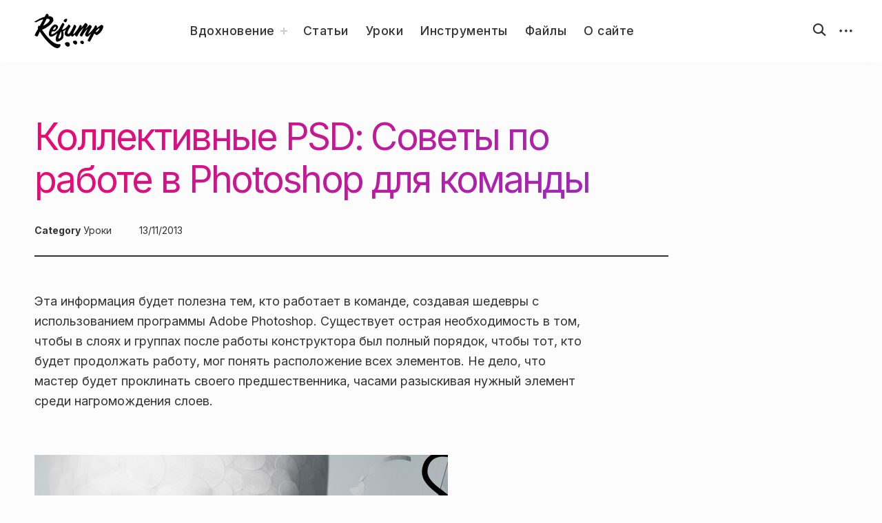

--- FILE ---
content_type: text/html; charset=utf-8
request_url: https://www.google.com/recaptcha/api2/aframe
body_size: 267
content:
<!DOCTYPE HTML><html><head><meta http-equiv="content-type" content="text/html; charset=UTF-8"></head><body><script nonce="KdkOkg0vxmDgG3All0x4cg">/** Anti-fraud and anti-abuse applications only. See google.com/recaptcha */ try{var clients={'sodar':'https://pagead2.googlesyndication.com/pagead/sodar?'};window.addEventListener("message",function(a){try{if(a.source===window.parent){var b=JSON.parse(a.data);var c=clients[b['id']];if(c){var d=document.createElement('img');d.src=c+b['params']+'&rc='+(localStorage.getItem("rc::a")?sessionStorage.getItem("rc::b"):"");window.document.body.appendChild(d);sessionStorage.setItem("rc::e",parseInt(sessionStorage.getItem("rc::e")||0)+1);localStorage.setItem("rc::h",'1769703741202');}}}catch(b){}});window.parent.postMessage("_grecaptcha_ready", "*");}catch(b){}</script></body></html>

--- FILE ---
content_type: text/css
request_url: https://rejump.ru/wp-content/plugins/infinite-scroll-and-load-more-ajax-pagination/css/infiniteload.css?ver=6.1.9
body_size: 306
content:
.pix-wrapper{
	text-align:center;
	margin-top:45px;
}
.pix-loader{
	display:none;
}
.pix-wrapper input {
	display: inline-block;
    padding: 15px 20px;
    background: #fafafa;
    font-size: 13px;
	font-family: 'Trebuchet MS', 'Helvetica Neue', Helvetica, sans-serif;
    font-weight: 300;
    color: #666;
	border-radius: 1px;
    cursor: pointer;
	border: 0px;
	outline: 0px;
}
.pix-wrapper input:hover { 
	color: #333; 
	cursor: pointer;
	background: #fdfdfd;
}

--- FILE ---
content_type: text/css
request_url: https://rejump.ru/wp-content/themes/rejump/style.css?ver=6.1.9
body_size: 28392
content:
/*
Theme Name: Rejump
Theme URI: https://themeskingdom.com/demo/cerebro
Author: Themes Kingdom
Author URI: https://themeskingdom.com/
Description: An elegant, fast, minimal theme - made just right for creators and creatives.
Version: 1.0.0
License: GNU General Public License v2 or later
License URI: http://www.gnu.org/licenses/gpl-2.0.html
Text Domain: cerebro
Tags: blog, news, photography, translation-ready, theme-options, threaded-comments, post-formats, rtl-language-support, featured-images, custom-menu, custom-logo, custom-colors, custom-background, editor-style, grid-layout, two-columns, three-columns, four-columns

This theme, like WordPress, is licensed under the GPL.
Use it to make something cool, have fun, and share what you've learned with others.

Cerebro is based on Underscores http://underscores.me/, (C) 2012-2016 Automattic, Inc.
Underscores is distributed under the terms of the GNU GPL v2 or later.

Normalizing styles have been helped along thanks to the fine work of
Nicolas Gallagher and Jonathan Neal http://necolas.github.io/normalize.css/
*/

/*--------------------------------------------------------------
>>> TABLE OF CONTENTS:
----------------------------------------------------------------
# Normalize
# Typography
# Helpers
# Elements
# Layout
# Transitions
# Forms
# Header
# Footer
# Navigation
	## Links
	## Menus
# Accessibility
# Alignments
# Clearings
# Widgets
# Content
	## Posts and pages
	## Posts
	## Pages
	## Templates
	## Asides
	## Comments
# Infinite scroll
# Media
	## Captions
	## Galleries
	## Jetpack overwrites
# IE specific
# Gutenberg
# Responsive
--------------------------------------------------------------*/

/*--------------------------------------------------------------
# Normalize
--------------------------------------------------------------*/
html {
	font-family: sans-serif;
	-webkit-text-size-adjust: 100%;
	-ms-text-size-adjust:     100%;
}

body {
	margin: 0;
}

article,
aside,
details,
figcaption,
figure,
footer,
header,
main,
menu,
nav,
section,
summary {
	display: block;
}

audio,
canvas,
progress,
video {
	display: inline-block;
	vertical-align: baseline;
}

audio:not([controls]) {
	display: none;
	height: 0;
}

[hidden],
template {
	display: none;
}

a {
	background-color: transparent;
}

a:active,
a:hover {
	outline: 0;
}

abbr[title] {
	border-bottom: 1px dotted;
}

b,
strong {
	font-weight: bold;
}

dfn {
	font-style: italic;
}

h1 {
	font-size: 2em;
	margin: 0.67em 0;
}

mark {
	background: #ff0;
	color: #000;
}

small {
	font-size: 80%;
}

sub,
sup {
	font-size: 75%;
	line-height: 0;
	position: relative;
	vertical-align: baseline;
}

sup {
	top: -0.5em;
}

sub {
	bottom: -0.25em;
}

img {
	border: 0;
}

svg:not(:root) {
	overflow: hidden;
}

figure {
	margin: 1em 40px;
}

hr {
	box-sizing: content-box;
	height: 0;
}

pre {
	overflow: auto;
}

code,
kbd,
pre,
samp {
	font-family: monospace, monospace;
	font-size: 1em;
}

button,
input,
optgroup,
select,
textarea {
	color: inherit;
	font: inherit;
	margin: 0;
}

button {
	overflow: visible;
}

button,
select {
	text-transform: none;
}

button,
html input[type="button"],
input[type="reset"],
input[type="submit"] {
	-webkit-appearance: button;
	cursor: pointer;
}

button[disabled],
html input[disabled] {
	cursor: default;
}

button::-moz-focus-inner,
input::-moz-focus-inner {
	border: 0;
	padding: 0;
}

input {
	line-height: normal;
}

input[type="checkbox"],
input[type="radio"] {
	box-sizing: border-box;
	padding: 0;
}

input[type="number"]::-webkit-inner-spin-button,
input[type="number"]::-webkit-outer-spin-button {
	height: auto;
}

input[type="search"]::-webkit-search-cancel-button,
input[type="search"]::-webkit-search-decoration {
	-webkit-appearance: none;
}

fieldset {
	border: 1px solid #c0c0c0;
	margin: 0 2px;
	padding: 0.35em 0.625em 0.75em;
}

legend {
	border: 0;
	padding: 0;
}

textarea {
	overflow: auto;
}

optgroup {
	font-weight: bold;
}

table {
	border-collapse: collapse;
	border-spacing: 0;
}

td,
th {
	padding: 0;
}

/*--------------------------------------------------------------
# Typography
--------------------------------------------------------------*/

/*icons*/

@font-face {
	font-family: 'icomoon';
	src: url('assets/fonts/icons/icomoon.eot?r9izow');
	src: url('assets/fonts/icons/icomoon.eot?r9izow#iefix') format('embedded-opentype'),
		url('assets/fonts/icons/icomoon.ttf?r9izow') format('truetype'),
		url('assets/fonts/icons/icomoon.woff?r9izow') format('woff'),
		url('assets/fonts/icons/icomoon.svg?r9izow#icomoon') format('svg');
	font-weight: normal;
	font-style: normal;
}

[class^="icon-"],
[class*=" icon-"],
.post-navigation .nav-previous a:after,
.posts-navigation .nav-previous a:after,
.post-navigation .nav-next a:after,
.posts-navigation .nav-next a:after,
.jp-carousel-next-button span:before,
.jp-carousel-previous-button span:before,
.slideshow-controls a:after,
.format-video .featured-image a:after,
.single-format-video .featured-image a:after,
.bypostauthor > .comment-body .comment-author b:after,
#TB_prev a:before,
#TB_next a:before,
.checkbox.checked:before,
input[type="checkbox"]:checked + label:before,
.widget_rss .widget-title a:first-of-type:before,
.widget_rss_links .widget-title:before,
.listing .entry-title a:after,
.paging-navigation .prev:after,
.paging-navigation .next:after {
	/* use !important to prevent issues with browser extensions that change fonts */
	font-family: 'icomoon' !important;
	speak: none;
	font-style: normal;
	font-weight: normal;
	font-variant: normal;
	text-transform: none;
	line-height: 1;

	/* Better Font Rendering =========== */
	-webkit-font-smoothing: antialiased;
	-moz-osx-font-smoothing: grayscale;
}

.icon-play:before,
.format-video .featured-image a:after,
.single-format-video .featured-image a:after,
.slideshow-controls .paused:nth-of-type(2):after {
	content: "\e902";
}

.icon-search:before {
	content: "\e904";
}

.icon-sidebar:before {
	content: "\e905";
}

.icon-checkmark:before,
.checkbox.checked:before,
input[type="checkbox"]:checked + label:before {
	content: "\e906";
}

.icon-autor:before,
.bypostauthor > .comment-body .comment-author b:after {
	content: "\e907";
}

.icon-top:before {
	content: "\e908";
}

.icon-left:before,
.post-navigation .nav-previous a:after,
.posts-navigation .nav-previous a:after,
.jp-carousel-previous-button span:before,
.slideshow-controls a:first-of-type:after,
#TB_prev a:before,
.paging-navigation .prev:after {
	content: "\e909";
}

.icon-feed:before,
.widget_rss .widget-title a:first-of-type:before,
.widget_rss_links .widget-title:before {
	content: "\e911";
}

.icon-right:before,
.post-navigation .nav-next a:after,
.posts-navigation .nav-next a:after,
.jp-carousel-next-button span:before,
.slideshow-controls a:last-of-type:after,
#TB_next a:before,
.listing .entry-title a:after,
.paging-navigation .next:after {
	content: "\e90a";
}

.icon-stop:before,
.slideshow-controls a:nth-of-type(2):after {
	content: "\e90b";
}

.icon-minimize:before {
	content: "\e913";
}

.icon-resize:before {
	content: "\e914";
}

/*end icons*/

/*font-family*/

body,
input,
textarea,
keygen,
select,
button,
body .sd-social-icon .sd-content ul li a.sd-button,
body .sd-social-text .sd-content ul li a.sd-button,
body .sd-content ul li a.sd-button,
body .sd-content ul li .option a.share-ustom,
body .sd-content ul li.preview-item div.option.option-smart-off a,
body .sd-content ul li.advanced a.share-more,
body .sd-social-icon-text .sd-content ul li a.sd-button,
body .sd-social-official .sd-content > ul > li > a.sd-button,
body #sharing_email .sharing_send,
body .sd-social-official .sd-content > ul > li .digg_button > a,
body .jp-carousel-wrap,
.jp-carousel-wrap .jp-carousel-light #carousel-reblog-box input#carousel-reblog-submit,
.jp-carousel-wrap #jp-carousel-comment-form-button-submit,
.jp-carousel-wrap textarea#jp-carousel-comment-form-comment-field,
h1,
h2,
h3,
h4,
h5,
h6,
blockquote,
blockquote p,
q,
q p,
button,
input[type="button"],
input[type="reset"],
input[type="submit"],
.emphasis,
.site-title a,
.site-header .main-navigation a,
.dropcap:before,
.post-navigation .nav-previous a,
.posts-navigation .nav-previous a,
.post-navigation .nav-next a,
.posts-navigation .nav-next a,
.widget.widget_recent_entries li > a,
.widget table caption,
.widget th,
.widget tfoot td a,
.widget_recent_comments .comment-author-link,
.widget_recent_comments .comment-author-link a,
.widget_recent_comments .recentcomments,
.widget_recent_comments .recentcomments a,
.comments-area .comment-list .comment-author b > a,
body.search .search-post-type,
body.error404 .page-content > p,
.error-404 .search-instructions,
.error-404 input[type="search"],
.search-no-results input[type="search"],
body.search.search-no-results section.no-results .page-content > p,
body #jp-relatedposts .jp-relatedposts-items-visual .jp-relatedposts-post h4.jp-relatedposts-post-title,
body #jp-relatedposts h3.jp-relatedposts-headline,
.comments-area .comment-list .comment-author b,
.comments-area .no-comments,
.search-wrap input[type="search"],
.no-results input[type="search"],
.error-404 input[type="search"],
.jp-carousel-titleanddesc-title {
	font-style: normal;
}

body,
input,
textarea,
keygen,
select,
button,
body .sd-social-icon .sd-content ul li a.sd-button,
body .sd-social-text .sd-content ul li a.sd-button,
body .sd-content ul li a.sd-button,
body .sd-content ul li .option a.share-ustom,
body .sd-content ul li.preview-item div.option.option-smart-off a,
body .sd-content ul li.advanced a.share-more,
body .sd-social-icon-text .sd-content ul li a.sd-button,
body .sd-social-official .sd-content > ul > li > a.sd-button,
body #sharing_email .sharing_send,
body .sd-social-official .sd-content > ul > li .digg_button > a,
body .jp-carousel-wrap,
.jp-carousel-wrap .jp-carousel-light #carousel-reblog-box input#carousel-reblog-submit,
.jp-carousel-wrap #jp-carousel-comment-form-button-submit,
.jp-carousel-wrap textarea#jp-carousel-comment-form-comment-field {
	font-family: 'Inter', 'Helvetica Neue', Helvetica, Arial, sans-serif; /*sans-serif*/
}

.jp-carousel-titleanddesc-title {
	font-family: 'Inter', 'Helvetica Neue', Helvetica, Arial, sans-serif !important; /*
	sans-serif*/
}

body,
button,
input,
select,
textarea,
.entry-author .author-title {
	line-height: 1.625;
}

/*font-sizes*/

html {
	font-size: 16px;
}

.custom-logo-link,
.twocolumn,
.paging-navigation ul,
.featured-image,
.entry-gallery,
.single .site-main,
.contact-form,
.jp-relatedposts-items,
#TB_prev a,
#TB_next a,
form.contact-form label span,
.paging-navigation .prev,
.paging-navigation .next {
	font-size: 0;
}

.search-form input[type="submit"],
.widget .post-date {
	font-size: 10px;
}

.site-info,
.widget_calendar tbody td,
.sd-social-text .sd-content ul li a.sd-button .share-count {
	font-size: 11px;
	font-size: 0.6875rem;
}

.comment-metadata,
.comment .reply,
.rss-date,
.widget_calendar caption,
.widget_calendar thead th,
#jp-relatedposts .jp-relatedposts-items .jp-relatedposts-post-date,
#jp-relatedposts .jp-relatedposts-items .jp-relatedposts-post-context {
	font-size: 12px;
	font-size: 0.75rem;
}

.site-description,
blockquote cite,
blockquote + cite,
blockquote + p cite,
q cite,
q + cite,
q + p cite,
.wp-caption-text,
.wp-caption-dd,
.entry-footer,
.category-filter,
.widget table,
.author-link,
.blocks-gallery-caption,
.wp-block-embed figcaption,
.wp-block-image figcaption {
	font-size: 13px;
	font-size: 0.8125rem;
}

button,
input[type="button"],
input[type="reset"],
input[type="submit"],
input[type="text"],
input[type="email"],
input[type="url"],
input[type="password"],
input[type="search"],
input[type="number"],
input[type="tel"],
input[type="range"],
input[type="date"],
input[type="month"],
input[type="week"],
input[type="time"],
input[type="datetime"],
input[type="datetime-local"],
input[type="color"],
textarea,
select,
label,
.sub-menu li,
.twocolumn p.half-width,
.entry-meta,
.entry-content,
.author-info p,
.single .author-info p,
.post-navigation,
.posts-navigation,
.widget input[type="text"],
.widget input[type="email"],
.widget input[type="tel"],
.widget input[type="password"],
.widget input[type="url"],
.widget input[type="search"],
.widget textarea,
.widget select,
.widget .jetpack-display-remote-posts p,
.widget-grofile h4,
.moretag,
.widget,
.widget p,
.site-info,
.site-info p,
.results-number,
.search-results .page-header p,
.no-results .page-header p,
.error404 .page-header p,
body .slideshow-window div.slideshow-controls a:nth-of-type(2),
#jp-relatedposts .jp-relatedposts-items-visual .jp-relatedposts-post-nothumbs p.jp-relatedposts-post-excerpt,
div#eu-cookie-law,
#eu-cookie-law input[type="submit"],
#eu-cookie-law input[type="submit"]:hover,
#eu-cookie-law input[type="submit"]:focus {
	font-size: 14px;
	font-size: 0.875rem;
}

.has-small-font-size,
.single .author-bio {
	font-size: 15px;
	font-size: 0.9375rem;
}

.listing .entry-content,
.listing .entry-content p,
.read-more-link,
.author-name,
.entry-author .author-title,
.author-info p,
.post-navigation span,
body div.sharedaddy h3.sd-title,
.sharedaddy .sd-social-icon .sd-content ul li a.sd-button,
body .sharedaddy .sd-content ul li a.sd-button span,
.jetpack-social-navigation,
.comment-content,
.comment-content > p,
.post-additional p,
.comment-content table,
.pingback .comment-body,
.trackback .comment-body,
.widget-title,
.sharedaddy .sd-content ul li a.sd-button,
.sharedaddy .sd-content ul li .option a.share-ustom,
.sharedaddy .sd-content ul li.preview-item div.option.option-smart-off a,
.sharedaddy .sd-content ul li.advanced a.share-more,
.sharedaddy .sd-social-icon-text .sd-content ul li a.sd-button,
.sharedaddy .sd-social-official .sd-content > ul > li > a.sd-button,
.sharedaddy #sharing_email .sharing_send,
.sharedaddy .sd-social-official .sd-content > ul > li .digg_button > a,
.widget .jetpack-display-remote-posts h4,
body .jetpack-social-navigation a:before,
form.contact-form label span:after,
body .sd-content ul li a.sd-button span {
	font-size: 16px;
	font-size: 1rem;
}

body,
h6,
p,
table,
.has-regular-font-size,
.entry-content,
.twocolumn p.half-width,
.single .hentry,
.comment-navigation,
.contact-form-submission p,
body #jp-relatedposts .jp-relatedposts-items-visual h4.jp-relatedposts-post-title,
#jp-relatedposts .jp-relatedposts-items .jp-relatedposts-post-title,
#jp-relatedposts .jp-relatedposts-items-visual div.jp-relatedposts-post-thumbs p.jp-relatedposts-post-excerpt {
	font-size: 18px;
	font-size: 1.125rem;
}

.icon-search,
.icon-sidebar {
	font-size: 22px;
}

blockquote,
blockquote p,
q,
.entry-content blockquote,
.entry-content blockquote p,
.entry-content q,
.bypostauthor > .comment-body .comment-author b:after,
.nav-menu > li {
	font-size: 20px;
	font-size: 1.1rem;
	line-height: 1.612em;
}

.comment-author {
	font-size: 22px;
	font-size: 1.375rem;
}

h5,
.has-large-font-size,
.site-title,
.format-video .featured-image a:after,
.single-format-video .featured-image a:after,
body #TB_caption,
.format-video #TB_ajaxWindowTitle {
	font-size: 24px;
	font-size: 1.5rem;
	font-size: calc(19px + 0.259vw);
}

h4,
.has-huge-font-size,
.emphasis,
.entry-content .emphasis,
.twocolumn p.half-width.emphasis,
.post-navigation,
.widget-area .slideshow-controls a:first-of-type,
.widget-area .slideshow-controls a:last-of-type,
body #jp-relatedposts h3.jp-relatedposts-headline,
.wp-block-pullquote blockquote p {
	font-size: 30px;
	font-size: 1.875rem;
	font-size: calc(17.6px + 0.6472vw);
}

h3,
.posts-navigation,
.comments-title,
.comment-reply-title,
.error-404 .emphasis {
	font-size: 40px;
	font-size: 2.5rem;
	font-size: calc(22.6px + 0.906vw);
}

.slideshow-controls a:first-of-type,
.slideshow-controls a:last-of-type {
	font-size: 42px;
	font-size: 2.625rem;
	font-size: calc(12.2px + 1.55vw);
}

.paging-navigation,
.search-results .entry-title {
	font-size: 48px;
	font-size: 3rem;
	font-size: calc(23.23px + 1.294vw);
}

.scroll-to-content i,
.back-to-top i,
.jp-carousel-next-button span:before,
.jp-carousel-previous-button span:before,
#TB_prev a:before,
#TB_next a:before {
	font-size: 52px;
	font-size: 3.25rem;
	font-size: calc(14.7px + 1.94vw);
}

.search-wrap input[type="search"],
.no-results input[type="search"],
.error-404 input[type="search"] {
	font-size: 56px;
	font-size: 3.5rem;
	font-size: calc(16.2px + 2.1vw);
}

h2,
.paging-navigation li,
.post-navigation .nav-previous a:after,
.post-navigation .nav-next a:after,
.posts-navigation .nav-previous a:after,
.posts-navigation .nav-next a:after,
.listing .entry-title,
body #infinite-handle span,
body #infinite-handle span button:hover,
body #infinite-handle span button:focus {
	font-size: 60px;
	font-size: 3.75rem;
	font-size: calc(30.2px + 1.55vw);
}

blockquote:before,
q:before,
.single .entry-title {
	font-size: 64px;
	font-size: 4rem;
	font-size: calc(34.2px + 1.55vw);
}

.paging-navigation .prev:after,
.paging-navigation .next:after {
	font-size: 90px;
	font-size: 5.6875rem;
	font-size: calc(25.38px + 3.366vw);
}

h1,
.page-header .page-title {
	font-size: 100px;
	font-size: 6.25rem;
	font-size: calc(28px + 3.75vw);
}

.listing .entry-title,
.listing .entry-meta a {
	font-weight: 400;
}

body .site-header .main-navigation a {
	font-weight: 500;
}

.dropcap:before {
	font-size: 9.875rem;
}

.has-medium-font-size {
	letter-spacing: -0.8px;
	line-height: 1.3em;
}

/*colors*/

body,
blockquote,
.emphasis,
.big-search-trigger button,
.sidebar-trigger button,
.search-form input[type="submit"],
body #infinite-handle span,
.format-video #TB_ajaxWindowTitle,
.entry-content h1,
.entry-content h2,
.entry-content h3,
.entry-content h4,
.entry-content h5,
.entry-content h6,
.paging-navigation .current {
	color: #000;
}

a {
	color: inherit;
}

.entry-content,
.category-filter a,
.jp-relatedposts-post p {
	color: #333;
}

.comment-metadata,
.comment-metadata a,
.pingback .comment-body a,
.trackback .comment-body a {
	color: #878787;
}

.wp-block-quote__citation, .wp-block-quote cite, .wp-block-quote footer {
	color: #6c7781;
}

button,
input[type="button"],
input[type="reset"],
input[type="submit"],
body .jp-carousel-light #carousel-reblog-box input#carousel-reblog-submit,
body #jp-carousel-comment-form-button-submit,
#eu-cookie-law input[type="submit"],
#today,
#today a,
body #TB_caption,
body #TB_window a,
body .tb-close-icon
.format-video #TB_ajaxWindowTitle {
	color: #fff;
}

.paging-navigation a,
.paging-navigation .dots,
.widget .post-date {
	color: rgba(0,0,0,0.1);
}

body > .widget-area,
.search-wrap {
	background-color: #fff;
}

/*end colors*/

.text-left {
	text-align: left;
}

.text-right {
	text-align: right;
}

.text-center {
	text-align: center;
}

.dropcap {
	display: inline-block;
	margin-top: 2.2em;
	position: relative;
	vertical-align: bottom;
}

.dropcap:before {
	content: attr(data-dropcap);
	font-weight: 700;
	line-height: 0.8em;
	opacity: .1;
	text-transform: uppercase;
	position: absolute;
	left: -0.2em;
	top: 1rem;
	-webkit-transform: translateY(-50%);
	-ms-transform: translateY(-50%);
	-o-transform: translateY(-50%);
	transform: translateY(-50%);
}

.has-drop-cap:not(:focus):first-letter {
	font-weight: 400;
}

::-moz-selection {
	background: #292929 ;
	color: #fff;
}

::selection {
	background: #292929 ;
	color: #fff;
}

/*--------------------------------------------------------------
# Helpers
--------------------------------------------------------------*/

/* VERTICALIZE */
/*  <div class="verticalize-container">
		<div class="verticalize">
			Content that needs to be vertically and horizontally centered
		</div>
	</div>
*/

/*VERTICALIZE CONTAINER*/
.verticalize-container {
	text-align: center;
}

.verticalize-container:before {
	content: "";
	display: inline-block;
	height: 100%;
	margin-right: -0.25em; /* Adjusts for spacing */
	vertical-align: middle;
}

/*VERTICALIZE BOX*/
.verticalize {
	display: inline-block;
	text-align: left;
	vertical-align: middle;
}

/* ==========================================================================
   Scalable Elements - dedicate padding bottom to .scalable-wrapper in percents (%), which will be the height of scalable element. Precentage will keep aspect ratio with width.
   width(100%) : padding-bottom(50%) = 2:1;
   ========================================================================== */

.scalable-wrapper {
	height: 0;
	padding-top: 57.25%;
	position: relative;
}

.scalable-element {
	height: 100%;
	left: 0;
	position: absolute;
	top: 0;
	width: 100%;
}

/*--------------------------------------------------------------
# Elements
--------------------------------------------------------------*/

html {
	box-sizing: border-box;
}

*,
*:before,
*:after { /* Inherit box-sizing to make it easier to change the property for components that leverage other behavior; see http://css-tricks.com/inheriting-box-sizing-probably-slightly-better-best-practice/ */
	box-sizing: inherit;
}

body {
	-webkit-font-smoothing: antialiased;
	-moz-osx-font-smoothing: grayscale;
	-moz-font-smoothing: grayscale;
}

body * {
	word-wrap: break-word;
}

h1,
h2,
h3,
h4,
h5,
h6,
.content-area .entry-content .contact-form-submission h1,
.content-area .entry-content .contact-form-submission h2,
.content-area .entry-content .contact-form-submission h3,
.content-area .entry-content .contact-form-submission h4,
.content-area .entry-content .contact-form-submission h5,
.content-area .entry-content .contact-form-submission h6 {
	clear: both;
	font-weight: 600;
	margin: 1em 0 0.5em;
}

h1 {
	line-height: 0.95;
}

h2 {
	line-height: 1.15;
}

h3,
h4 {
	line-height: 1.2;
}

h1, h2, h3, h4 {
	letter-spacing: -0.05em;
}

.content-area .entry-content h1,
.content-area .entry-content h2,
.content-area .entry-content h3,
.content-area .entry-content h4,
.content-area .entry-content h5,
.content-area .entry-content h6 {
	margin-top: 4.4rem;
	margin-bottom: 2rem;
}

.content-area .entry-content h1:first-child,
.content-area .entry-content h2:first-child,
.content-area .entry-content h3:first-child,
.content-area .entry-content h4:first-child,
.content-area .entry-content h5:first-child,
.content-area .entry-content h6:first-child {
	margin-top: 0;
}

p {
	line-height: 1.612em;
	margin: 0 0 22px;
}

.emphasis {
	line-height: 1.2em;
	letter-spacing: -0.02em;
}

.entry-content p {
	margin-bottom: 1.5rem;
}

.entry-content .emphasis {
	margin-top: 3.2rem;
	margin-bottom: 3.2rem;
}

.entry-content .emphasis:first-child {
	margin-top: 0;
}

.entry-content > p:last-child,
.listing .entry-content > *:last-child {
	margin-bottom: 0;
}

blockquote {
	line-height: 1.6em;
	margin: 3rem 0;
}

blockquote,
q,
.wp-block-quote,
.wp-block-pullquote {
	clear: both;
}

blockquote:first-child {
	margin-top: 0;
}

blockquote:before,
blockquote:after,
q:before,
q:after {
	content: "";
}

.single blockquote,
.page blockquote,
.wp-block-quote {
	border-style: solid;
	border-width: 0 0 0 4px;
	border-color: inherit;
	padding-left: 1em;
}

blockquote.has-text-align-center {
	border: none;
	padding-right: 1em;
}

.wp-block-quote.is-large,
.wp-block-quote.is-style-large {
	border: none;
}

.single blockquote,
.page blockquote,
.wp-block-quote.is-large,
.wp-block-quote.is-style-large {
	margin: 2rem auto;
}

.wp-block-quote.is-large cite,
.wp-block-quote.is-large footer,
.wp-block-quote.is-style-large cite,
.wp-block-quote.is-style-large footer {
	text-align: inherit;
}

blockquote,
q {
	quotes: "" "";
}

blockquote,
q,
blockquote p {
	font-weight: 700;
	line-height: 1.4em;
}

blockquote p:last-child {
	margin-bottom: 0;
}

blockquote + p cite,
q + p cite {
	display: inline-block;
	margin-right: auto;
	margin-left: auto;
}

blockquote cite,
blockquote + cite,
blockquote + p cite,
q cite,
q + cite,
q + p cite {
	display: block;
	font-style: normal;
	font-weight: 400;
	margin-top: 22px;
}

blockquote + cite,
blockquote + p cite,
q + cite,
q + p cite {
	margin-bottom: 4rem;
}

.page blockquote + cite,
.page blockquote + p cite,
.page q + cite,
.page q + p cite,
.single blockquote + cite,
.single blockquote + p cite,
.single q + cite,
.single q + p cite {
	margin-top: -2rem;
	padding-left: 3.4rem;
}

.listing blockquote + cite,
.listing blockquote + p cite,
.listing q + cite,
.listing q + p cite {
	margin-bottom: 0;
}

blockquote.pull-left,
q.pull-left,
blockquote.pull-right,
q.pull-right {
	border-top: 2px solid #000;
	max-width: 260px;
	padding-top: 16px;
	padding-bottom: 10px;
	position: relative;
}

blockquote.pull-left,
q.pull-left {
	float: left;
	margin: .4em 40px 0 -34px;
	text-align: left;
}

blockquote.pull-right,
q.pull-right {
	float: right;
	margin: .4em -34px 0 40px;
	text-align: right;
}

blockquote.pull-left:before,
q.pull-left:before,
blockquote.pull-right:before,
q.pull-right:before {
	display: none;
}

code,
kbd,
tt,
var {
	font-family: Monaco, Consolas, "Andale Mono", "DejaVu Sans Mono", monospace;
}

code {
	background-color: #f9f2f4;
	color: #070707;
	font-size: 90%;
	padding: 2px 4px;
}

big {
	font-size: 125%;
}

dfn,
cite,
em,
i {
	font-style: italic;
}


address {
	font-style: normal;
	line-height: 1.5em;
	margin: 0 0 1.5em;
}

pre {
	background-color: #f5f5f5;
	border: 1px solid rgba(0,0,0,.1);
	color: #333333;
	display: block;
	font-family: "Courier 10 Pitch", Courier, monospace;
	line-height: 1.42857143;
	margin: 0 0 22px;
	max-width: 100%;
	overflow: auto;
	padding: 10px;
	text-align: left;
	word-break: break-all;
	word-wrap: break-word;
}

abbr,
acronym {
	border-bottom: 1px dotted #666;
	cursor: help;
}

mark,
ins {
	background: #e0e0e0;
	text-decoration: none;
	padding: 2px 5px;
}

sup,
sub {
	font-size: 75%;
	height: 0;
	line-height: 0;
	position: relative;
	vertical-align: baseline;
}

sup {
	bottom: 1ex;
}

sub {
	top: .5ex;
}

hr,
.wp-block-separator {
	background-color: #000;
	border: 0;
	clear: both;
	height: 1px;
	margin-bottom: 1.5em;
}

.wp-block-separator {
	margin-top: 4vw;
	margin-bottom: 4vw;
}

.wp-block-separator:not(.is-style-wide):not(.is-style-dots) {
	max-width: 100px;
}

figure {
	margin: 0;
}

ul,
ol {
	margin: 0 0 1.5em;
	padding-left: 0;
}

ul {
	list-style-type: circle;
}

ol {
	list-style: decimal;
}

.entry-content .wp-block-archives,
.entry-content .wp-block-categories,
.entry-content .wp-block-latest-posts {
	list-style: none;
	padding: 0;
}

li {
	list-style-position: inside;
	margin: 6px 0;
}

.entry-content li {
	margin: 10px 0;
}

li > ul,
li > ol {
	margin-bottom: 0;
	margin-left: 1.5em;
}

dt {
	font-weight: bold;
	margin-bottom: 10px;
}

dd {
	line-height: 1.5em;
	margin: 0 1.5em 1.5em;
}

img {
	height: auto; /* Make sure images are scaled correctly. */
	max-width: 100%; /* Adhere to container width. */
}

img:focus {
	outline: none;
}

img[src*="pixel.wp.com"] {
	display: none;
}

.jetpack-lazy-image--handled {
	-webkit-animation: fadeInFromNone 0.5s ease-out;
	-moz-animation: fadeInFromNone 0.5s ease-out;
	-o-animation: fadeInFromNone 0.5s ease-out;
	animation: fadeInFromNone 0.5s ease-out;
}

@-webkit-keyframes fadeInFromNone {
	0% {
		display: none;
		opacity: 0;
	}

	1% {
		display: block;
		opacity: 0;
	}

	100% {
		display: block;
		opacity: 1;
	}
}

@-o-keyframes fadeInFromNone {
	0% {
		display: none;
		opacity: 0;
	}

	1% {
		display: block;
		opacity: 0;
	}

	100% {
		display: block;
		opacity: 1;
	}
}

@-moz-keyframes fadeInFromNone {
	0% {
		display: none;
		opacity: 0;
	}

	1% {
		display: block;
		opacity: 0;
	}

	100% {
		display: block;
		opacity: 1;
	}
}

@keyframes fadeInFromNone {
	0% {
		display: none;
		opacity: 0;
	}

	1% {
		display: block;
		opacity: 0;
	}

	100% {
		display: block;
		opacity: 1;
	}
}

.featured-image img {
	display: block;
}

.gmnoprint img {
	max-width: inherit;
}

table {
	margin: 22px 0;
	width: 100%;
}

.comment-content table,
.entry-content table {
	border: 1px solid #ccc;
}

.comment-content thead tr,
.entry-content thead tr {
	border-bottom: 1px solid #ccc;
}

.comment-content tfoot tr,
.entry-content tfoot tr {
	border-top: 1px solid #ccc;
}

.comment-content th,
.entry-content th,
.comment-content td,
.entry-content td,
.wp-block-table.is-style-stripes td,
.wp-block-table.is-style-stripes th {
	border-right: 1px solid #ccc;
	padding: 16px 18px;
	text-align: left;
}

.masonry th,
.masonry td {
	padding: 10px 8px;
	text-align: center;
}

th {
	font-weight: 400;
}

td {
	font-weight: 300;
}

iframe[name*=oauth] {
	margin-top: -20px;
}

/*--------------------------------------------------------------
# Layout
--------------------------------------------------------------*/

/*Bootstrap Grid System*/

.row {
	clear: both;
	margin-left: -10px;
	margin-right: -10px;
}

.col-xs-1, .col-sm-1, .col-md-1, .col-lg-1, .col-xs-2, .col-sm-2, .col-md-2, .col-lg-2, .col-xs-3, .col-sm-3, .col-md-3, .col-lg-3, .col-xs-4, .col-sm-4, .col-md-4, .col-lg-4, .col-xs-5, .col-sm-5, .col-sm-tk-5, .col-md-5, .col-lg-5, .col-xs-6, .col-sm-6, .col-md-6, .col-lg-6, .col-xs-7, .col-sm-7, .col-md-7, .col-lg-7, .col-xs-8, .col-sm-8, .col-md-8, .col-lg-8, .col-xs-9, .col-sm-9, .col-md-9, .col-lg-9, .col-xs-10, .col-sm-10, .col-md-10, .col-lg-10, .col-xs-11, .col-sm-11, .col-md-11, .col-lg-11, .col-xs-12, .col-sm-12, .col-md-12, .col-lg-12 {
	position: relative;
	min-height: 1px;
	padding-left: 10px;
	padding-right: 10px;
}

.col-xs-1, .col-xs-2, .col-xs-3, .col-xs-4, .col-xs-5, .col-xs-6, .col-xs-7, .col-xs-8, .col-xs-9, .col-xs-10, .col-xs-11, .col-xs-12 {
	float: left;
}
.col-xs-12 {
	width: 100%;
}
.col-xs-11 {
	width: 91.66666667%;
}
.col-xs-10 {
	width: 83.33333333%;
}
.col-xs-9 {
	width: 75%;
}
.col-xs-8 {
	width: 66.66666667%;
}
.col-xs-7 {
	width: 58.33333333%;
}
.col-xs-6 {
	width: 50%;
}
.col-xs-5 {
	width: 41.66666667%;
}
.col-xs-4 {
	width: 33.33333333%;
}
.col-xs-3 {
	width: 25%;
}
.col-xs-2 {
	width: 16.66666667%;
}
.col-xs-1 {
	width: 8.33333333%;
}

@media (min-width: 768px) {
	.col-sm-1, .col-sm-2, .col-sm-3, .col-sm-4, .col-sm-5, .col-sm-6, .col-sm-7, .col-sm-8, .col-sm-9, .col-sm-10, .col-sm-11, .col-sm-12 {
		float: left;
	}
	.col-sm-12 {
		width: 100%;
	}
	.col-sm-11 {
		width: 91.66666667%;
	}
	.col-sm-10 {
		width: 83.33333333%;
	}
	.col-sm-9 {
		width: 75%;
	}
	.col-sm-8 {
		width: 66.66666667%;
	}
	.col-sm-7 {
		width: 58.33333333%;
	}
	.col-sm-6 {
		width: 50%;
	}
	.col-sm-5 {
		width: 41.66666667%;
	}
	.col-sm-4 {
		width: 33.33333333%;
	}
	.col-sm-3 {
		width: 25%;
	}
	.col-sm-2 {
		width: 16.66666667%;
	}
	.col-sm-1 {
		width: 8.33333333%;
	}
}

@media (min-width: 992px) {
	.col-md-1, .col-md-2, .col-md-3, .col-md-4, .col-md-5, .col-md-6, .col-md-7, .col-md-8, .col-md-9, .col-md-10, .col-md-11, .col-md-12 {
		float: left;
	}
	.col-md-12 {
		width: 100%;
	}
	.col-md-11 {
		width: 91.66666667%;
	}
	.col-md-10 {
		width: 83.33333333%;
	}
	.col-md-9 {
		width: 75%;
	}
	.col-md-8 {
		width: 66.66666667%;
	}
	.col-md-7 {
		width: 58.33333333%;
	}
	.col-md-6 {
		width: 50%;
	}
	.col-md-5 {
		width: 41.66666667%;
	}
	.col-md-4 {
		width: 33.33333333%;
	}
	.col-md-3 {
		width: 25%;
	}
	.col-md-2 {
		width: 16.66666667%;
	}
	.col-md-1 {
		width: 8.33333333%;
	}
}

@media (min-width: 1200px) {
	.col-lg-1, .col-lg-2, .col-lg-3, .col-lg-4, .col-lg-5, .col-lg-6, .col-lg-7, .col-lg-8, .col-lg-9, .col-lg-10, .col-lg-11, .col-lg-12 {
		float: left;
	}
	.col-lg-12 {
		width: 100%;
	}
	.col-lg-11 {
		width: 91.66666667%;
	}
	.col-lg-10 {
		width: 83.33333333%;
	}
	.col-lg-9 {
		width: 75%;
	}
	.col-lg-8 {
		width: 66.66666667%;
	}
	.col-lg-7 {
		width: 58.33333333%;
	}
	.col-lg-6 {
		width: 50%;
	}
	.col-lg-5 {
		width: 41.66666667%;
	}
	.col-lg-4 {
		width: 33.33333333%;
	}
	.col-lg-3 {
		width: 25%;
	}
	.col-lg-2 {
		width: 16.66666667%;
	}
	.col-lg-1 {
		width: 8.33333333%;
	}
}

/*custom 5 colums*/

@media (min-width: 1441px) {

	.col-sm-tk-5 {
		width: 20%;
	}

}

/*end bootstrap grid*/

.twocolumn .half-width {
	font-size: initial;
}

.site-content,
.container {
	margin-left: auto;
	margin-right: auto;
	max-width: 1600px;
}

.site-content {
	overflow: hidden;
}

.site-header {
	padding-top: 20px;
	padding-bottom: 20px;
}

/*--------------------------------------------------------------
# Transitions
--------------------------------------------------------------*/
button,
input[type="button"],
input[type="reset"],
input[type="submit"],
input[type="text"],
input[type="email"],
input[type="tel"],
input[type="password"],
input[type="url"],
input[type="search"],
textarea,
select,
.wp-block-button__link,
.site:after,
.site-header,
.radio.checked:before,
input[type="radio"]:checked + label:before,
.menu-toggle span:before,
.menu-toggle span:after,
.listing .grid-wrapper > .hentry,
.masonry article,
.big-search-trigger,
.main-navigation .nav-menu,
.main-navigation ul ul,
.search-wrap,
#big-search-close,
.close-sidebar:before,
.close-sidebar:after,
#big-search-close:before,
#big-search-close:after,
.edit-link,
.widget,
.widget .search-form input[type="submit"],
.widget_blog_subscription form input[type="submit"],
.widget_blog_subscription input[type="submit"],
.sd-social-icon a:before,
body .tb-close-icon,
.jp-relatedposts-post .jp-relatedposts-post-a,
.entry-header a,
.site-footer,
.entry-gallery a,
.jp-carousel-next-button span:before,
.jp-carousel-previous-button span:before,
#TB_prev a:before,
#TB_next a:before,
body .tb-close-icon:before,
body .tb-close-icon:after,
.jp-carousel-close-hint span:before,
.jp-carousel-close-hint span:after,
.post-navigation .nav-previous a:after,
.posts-navigation .nav-previous a:after,
.post-navigation .nav-next a:after,
.posts-navigation .nav-next a:after,
.slideshow-window .slideshow-controls,
.loader,
#infinite-handle button i:before,
#infinite-handle button i:after {
	-webkit-transition: .3s;
	-moz-transition: .3s;
	-ms-transition: .3s;
	-o-transition: .3s;
	transition: .3s;
}

.nav-menu a:before,
.icon-drop-down:before,
.icon-drop-down:after,
.entry-content a:before,
.entry-footer a:before,
.entry-meta a:before,
.author-box a:before,
.paging-navigation a:before,
.category-filter a:before,
.comments-area .nav-links a:before,
.comment-author a:before,
.comment-content a:before,
.comment-reply-link:before,
.comment-form a:before,
.sd-social-text ul li a:after {
	-webkit-transition: .2s;
	-moz-transition: .2s;
	-ms-transition: .2s;
	-o-transition: .2s;
	transition: .2s;
}

a {
	-webkit-transition: color .3s, border .3s, opacity .3s;
	-moz-transition: color .3s, border .3s, opacity .3s;
	-ms-transition: color .3s, border .3s, opacity .3s;
	-o-transition: color .3s, border .3s, opacity .3s;
	transition: color .3s, border .3s, opacity .3s;
}

.nav-links a,
.site-branding a,
.jetpack-social-navigation,
.masonry,
.format-video .featured-image a:before,
.format-video .featured-image a:after,
.single-format-video .featured-image a:before,
.single-format-video .featured-image a:after {
	-webkit-transition: opacity .5s cubic-bezier(0.28, 0.12, 0.22, 1);
	-moz-transition: opacity .5s cubic-bezier(0.28, 0.12, 0.22, 1);
	-ms-transition: opacity .5s cubic-bezier(0.28, 0.12, 0.22, 1);
	-o-transition: opacity .5s cubic-bezier(0.28, 0.12, 0.22, 1);
	transition: opacity .5s cubic-bezier(0.28, 0.12, 0.22, 1);
}

.site-content {
	-webkit-transition: opacity .5s cubic-bezier(0.28, 0.12, 0.22, 1), -webkit-transform .5s cubic-bezier(0.28, 0.12, 0.22, 1);
	-moz-transition: opacity .5s cubic-bezier(0.28, 0.12, 0.22, 1), -moz-transform .5s cubic-bezier(0.28, 0.12, 0.22, 1);
	-ms-transition: opacity .5s cubic-bezier(0.28, 0.12, 0.22, 1), -ms-transform .5s cubic-bezier(0.28, 0.12, 0.22, 1);
	-o-transition: opacity .5s cubic-bezier(0.28, 0.12, 0.22, 1), -o-transform .5s cubic-bezier(0.28, 0.12, 0.22, 1);
	transition: opacity .5s cubic-bezier(0.28, 0.12, 0.22, 1), transform .5s cubic-bezier(0.28, 0.12, 0.22, 1);
}

.sidebar-trigger,
.big-search-trigger,
.back-to-top,
.scroll-to-content,
.listing .featured-image a,
.listing .featured-image img,
.search-results .featured-image a {
	-webkit-transition: .5s cubic-bezier(0.28, 0.12, 0.22, 1);
	-moz-transition: .5s cubic-bezier(0.28, 0.12, 0.22, 1);
	-ms-transition: .5s cubic-bezier(0.28, 0.12, 0.22, 1);
	-o-transition: .5s cubic-bezier(0.28, 0.12, 0.22, 1);
	transition: .5s cubic-bezier(0.28, 0.12, 0.22, 1);
}

.site-main > article {
	-webkit-transition: opacity .7s cubic-bezier(0.28, 0.12, 0.22, 1);
	-moz-transition: opacity .7s cubic-bezier(0.28, 0.12, 0.22, 1);
	-ms-transition: opacity .7s cubic-bezier(0.28, 0.12, 0.22, 1);
	-o-transition: opacity .7s cubic-bezier(0.28, 0.12, 0.22, 1);
	transition: opacity .7s cubic-bezier(0.28, 0.12, 0.22, 1);
}

body #infinite-handle span {
	-webkit-transition: background .3s;
	-moz-transition: background .3s;
	-ms-transition: background .3s;
	-o-transition: background .3s;
	transition: background .3s;
}

/*--------------------------------------------------------------
# Forms
--------------------------------------------------------------*/

button,
input[type="button"],
input[type="reset"],
input[type="submit"],
body .jp-carousel-light #carousel-reblog-box input#carousel-reblog-submit,
body #jp-carousel-comment-form-button-submit,
#eu-cookie-law input[type="submit"] {
	background: #000;
	border-radius: 0;
	border: 2px solid #000;
	box-shadow: none;
	min-height: 40px;
	font-weight: 700;
	letter-spacing: 0.5px;
	line-height: initial;
	padding-left: 3em;
	padding-right: 3em;
	text-shadow: none;
}

.wp-block-jetpack-subscriptions.wp-block-jetpack-subscriptions__supports-newline form button {
	height: auto;
}

.wp-block-button:not(.is-style-outline) .wp-block-button__link:not(.has-text-color),
.contact-submit .wp-block-button__link:not(.has-text-color),
.wp-block-jetpack-button .wp-block-button__link:not(.has-text-color) {
	color: #fff;
}

#eu-cookie-law input[type="submit"] {
	padding-left: 2em;
	padding-right: 2em;
}

#eu-cookie-law.negative input[type="submit"] {
	background: #fff;
	border-color: #fff;
	color: #000;
}

button:focus,
input[type="button"]:focus,
input[type="reset"]:focus,
input[type="submit"]:focus,
body .jp-carousel-light #carousel-reblog-box input#carousel-reblog-submit:focus,
body #jp-carousel-comment-form-button-submit:focus,
#eu-cookie-law input[type="submit"]:focus {
	background: transparent;
	color: #000;
	outline: none;
}

#eu-cookie-law input[type="submit"]:hover,
#eu-cookie-law input[type="submit"]:focus {
	border-radius: 0;
	display: inline-block;
	font-weight: 700;
	padding-left: 2em;
	padding-right: 2em;
}

.post-password-form label {
	display: inline-block;
}

.post-password-form label,
.post-password-form input[type="submit"] {
	margin-top: 20px;
	vertical-align: top;
}

input[type="text"],
input[type="email"],
input[type="url"],
input[type="password"],
input[type="search"],
input[type="number"],
input[type="tel"],
input[type="range"],
input[type="date"],
input[type="month"],
input[type="week"],
input[type="time"],
input[type="datetime"],
input[type="datetime-local"],
input[type="color"] {
	height: 40px;
}

input[type="search"] {
	-webkit-appearance: none; /*remove rounded corners in iOs*/
	-webkit-box-sizing: border-box;
	-moz-box-sizing: border-box;
	box-sizing: border-box;
}

input[type="text"],
input[type="email"],
input[type="url"],
input[type="password"],
input[type="search"],
input[type="number"],
input[type="tel"],
input[type="range"],
input[type="date"],
input[type="month"],
input[type="week"],
input[type="time"],
input[type="datetime"],
input[type="datetime-local"],
input[type="color"],
textarea,
select {
	background-color: transparent;
	border: 2px solid #000;
	border-radius: 0;
	letter-spacing: 0.5px;
	padding-left: 20px;
	padding-right: 20px;
}

input[type="text"]:focus,
input[type="email"]:focus,
input[type="url"]:focus,
input[type="password"]:focus,
input[type="search"]:focus,
input[type="number"]:focus,
input[type="tel"]:focus,
input[type="range"]:focus,
input[type="date"]:focus,
input[type="month"]:focus,
input[type="week"]:focus,
input[type="time"]:focus,
input[type="datetime"]:focus,
input[type="datetime-local"]:focus,
input[type="color"]:focus,
textarea:focus,
select:focus {
	border-color: rgba(0,0,0,.1);
	outline: none;
}

textarea {
	-webkit-box-shadow: none;
	box-shadow: none;
	line-height: 1.8em;
	min-height: 180px;
	overflow: auto; /* Removes default vertical scrollbar in IE6/7/8/9 */
	padding-top: 18px;
	padding-bottom: 18px;
	resize: vertical;
	vertical-align: top; /* Improves readability and alignment in all browsers */
	width: 100%;
}

select {
	-webkit-appearance: none;
	-moz-appearance: none;
	-ms-appearance: none;
	appearance: none;
		background-color: transparent;
	background-image:
		linear-gradient(45deg, transparent 51%, #000 50%),
		linear-gradient(135deg, #000 51%, transparent 50%);
	background-position:
		calc(100% - 20px) 21px,
		calc(100% - 15px) 21px, 100% 0;
	background-size:
		5px 5px,
		5px 5px,
		2.5em 2.5em;
	background-repeat: no-repeat;
	color: #1a1616;
	cursor: pointer;
	min-height: 40px; /*no fixed height so select can span with text*/
	padding: 10px 50px 9px 22px;
	white-space: normal;
	-webkit-transition: border .3s;
	-moz-transition: border .3s;
	-ms-transition: border .3s;
	-o-transition: border .3s;
	transition: border .3s;
}

select:focus {
	background-image:
		linear-gradient(45deg, #000 50%, transparent 50%),
		linear-gradient(135deg, transparent 50%, #000 50%);
	background-position:
		calc(100% - 15px) 21px,
		calc(100% - 20px) 21px,
		100% 0;
	background-size:
		5px 5px,
		5px 5px,
		2.5em 2.5em;
}

label,
form.contact-form label {
	display: block;
	letter-spacing: 0.8px;
	margin-bottom: 12px;
}

form.contact-form label span {
	margin-left: 10px;
}

form.contact-form label span:after {
	content: "*";
	color: #000;
	margin-left: -0.5em;
}

.search-form,
.widget_blog_subscription form {
	position: relative;
}

.search-form input[type="search"] {
	padding-right: 60px;
}

.widget_blog_subscription input[type="text"] {
	width: 100% !important;
	padding: 0 50px 0 0 !important;
}

.search-form input[type="submit"] {
	background-color: transparent;
	border-color: transparent;
	border-left: none;
	font-weight: 700;
	height: 45px;
	letter-spacing: 0.5px;
	line-height: normal;
	text-transform: uppercase;
	position: absolute;
	top: 1px;
	right: 0;
	padding-left: 10px;
	padding-right: 10px;
}

.search-form input[type="submit"]:disabled {
	opacity: .6;
}

.widget_blog_subscription form > p:nth-of-type(3) input[type="submit"] {
	border-color: transparent;
	border-left: none;
	background-color: transparent;
	padding-left: 0;
	padding-right: 0;
}

.widget_blog_subscription input[type="submit"]:focus {
	opacity: .7;
}

/*Contact Form*/

.contact-form {
	margin-left: -20px;
	margin-right: -20px;
	margin-top: 50px;
}

.contact-form > div {
	margin-bottom: 10px;
}

.contact-form > * {
	font-size: initial;
	margin-bottom: 30px;
	padding-left: 20px;
	padding-right: 20px;
}

.contact-form .half-width {
	display: inline-block;
}

.contact-form .half-width {
	width: 50%;
}

.contact-form div.half-width input {
	max-width: 100%;
	width: 100%;
}

.contact-form > div:last-of-type {
	margin-bottom: 0;
}

form.contact-form input[type=text],
.comment-form input[type=text],
form.contact-form input[type=email],
.comment-form input[type=email],
form.contact-form input[type=date],
form.contact-form select,
.comment-form input[type=url] {
	width: 100%;
}

form.contact-form input[type=text],
.comment-form input[type=text],
form.contact-form input[type=email],
.comment-form input[type=email],
.comment-form input[type=url],
form.contact-form textarea,
.comment-form textarea {
	margin-top: 0;
}

.contact-form input[type=date]::-webkit-inner-spin-button,
.contact-form input[type=date]::-webkit-calendar-picker-indicator {
	-webkit-appearance: none;
	display: none;
}

.contact-submit {
	margin-top: 23px;
}

.contact-submit:last-child,
.entry-content .contact-submit {
	margin-bottom: 0;
}

.grunion-field-label + * {
	margin-top: 14px;
}

.contact-form label.grunion-field-label {
	font-weight: 400;
}

.contact-form div textarea {
	width: 100%;
}

body .contact-form-submission {
	font-size: initial;
	margin-top: 3rem;
	padding: 0;
}

/*MailChimp List Subscribe Form*/

#mc_subheader,
.mc_merge_var {
	margin-bottom: 15px;
}

.mc_header_email {
	display: none;
}

.mc_signup_submit {
	margin-top: 12px;
}

/*checkbox and radio*/

input[type="checkbox"],
input[type="radio"],
.woocommerce form .form-row .input-checkbox {
	display: none;
}

label.checkbox,
input[type="checkbox"] + label,
#respond input[type="checkbox"] + label,
form.contact-form label.checkbox,
form.contact-form input[type="checkbox"] + label,
label.radio,
input[type="radio"] + label,
form.contact-form label.radio,
form.contact-form input[type="radio"] + label {
	cursor: pointer;
	padding-left: 40px;
	position: relative;
	font-weight: 400;
	line-height: 1;
	display: inline-block;
	margin-bottom: 22px;
}

#respond .comment-subscription-form input[type="checkbox"] + label {
	margin-bottom: 0;
	display: inline-block !important; /*overwriting Jetpack*/
	font-weight: 300;
	margin-bottom: 0;
	margin-left: 0;
}

label.checkbox:before,
input[type="checkbox"] + label:before,
label.radio:before,
input[type="radio"] + label:before {
	border: 1px solid #000;
	color: transparent;
	font-size: 14px;
	height: 16px;
	opacity: .2;
	text-align: center;
	width: 16px;
	position: absolute;
	left: 0;
	top: 2px;
}

label.checkbox:before,
input[type="checkbox"] + label:before {
	-webkit-transition: background-color .3s, opacity .3s;
	-moz-transition: background-color .3s, opacity .3s;
	-ms-transition: background-color .3s, opacity .3s;
	-o-transition: background-color .3s, opacity .3s;
	transition: background-color .3s, opacity .3s;
}

.comment-subscription-form input[type="checkbox"] + label:before {
	top: 5px;
}

label.checkbox:before,
input[type="checkbox"] + label:before,
label.radio:before,
input[type="radio"] + label:before {
	content: "";
}

.checkbox.checked:before,
input[type="checkbox"]:checked + label:before,
.checkbox.checked:hover:before,
input[type="checkbox"]:checked + label:hover:before,
.radio.checked:before,
input[type="radio"]:checked + label:before,
.radio.checked:hover:before,
input[type="radio"]:checked + label:hover:before {
	opacity: 1;
}

.checkbox.checked:before,
input[type="checkbox"]:checked + label:before {
	background: #000;
	color: #fff;
}

.radio.checked:before,
input[type="radio"]:checked + label:before {
	border-width: 6px;
}

/*comment form*/

.comment-form input[type="text"],
.comment-form input[type="email"],
.comment-form input[type="tel"],
.comment-form input[type="url"],
.comment-form input[type="password"],
.comment-form input[type="search"],
.comment-form textarea {
	background-color: transparent;
}

.comment-form input[type="text"]:focus,
.comment-form input[type="email"]:focus,
.comment-form input[type="tel"]:focus,
.comment-form input[type="url"]:focus,
.comment-form input[type="password"]:focus,
.comment-form input[type="search"]:focus,
.comment-form textarea:focus {
	border-color: rgba(0,0,0,.1);
}

.comment-form-comment ~ [class*="comment-form"] input {
	width: 100%;
}

.comment-form-url,
.comment-form input[type="submit"],
.contact-form input[type="submit"] {
	clear: left;
}

.comment-form input[type="submit"],
.contact-form input[type="submit"] {
	margin-top: 36px;
}

.comment-form input[type="submit"] {
	margin-bottom: 36px;
}

p.comment-subscription-form {
	margin-bottom: 10px;
}

/*remove  clearfield button*/

::-ms-clear {
	width : 0;
	height: 0;
}

::-ms-reveal {
	width : 0;
	height: 0;
}

/*big search*/

.search-wrap {
	height: 100vh;
	z-index: 1003;
}

.no-results .search-form,
.error-404 .search-form {
	position: relative;
	max-width: 970px;
}

.search-wrap .search-form,
.search-wrap .search-instructions {
	max-width: 970px;
	width: 70%;
	position: absolute;
	top: 50%;
	left: 50%;
	-webkit-transform: translate(-50%,-50%);
	-moz-transform: translate(-50%,-50%);
	-ms-transform: translate(-50%,-50%);
	-o-transform: translate(-50%,-50%);
	transform: translate(-50%,-50%);
}

.search-wrap input[type="search"],
.no-results input[type="search"],
.error-404 input[type="search"] {
	font-weight: 900;
}

.search-instructions {
	display: block;
	letter-spacing: 0.6px;
	margin-top: 26px;
}

.search-wrap .search-instructions {
	margin-top: 80px;
}

.search-wrap input[type="search"],
.no-results input[type="search"],
.error-404 input[type="search"] {
	border-color: #000;
	height: auto;
	width: 100%;
}

.search-wrap input[type="search"] {
	border-width: 0 0 2px 0;
	line-height: 1.5em;
	padding-left: 0;
	padding-right: 0;
}

.search-wrap .search-form input[type="submit"],
.no-results .search-form input[type="submit"],
.error-404 .search-form input[type="submit"] {
	display: none;
}

.search-wrap input[type="search"]:focus,
.no-results input[type="search"]:focus,
.error-404 input[type="search"]:focus {
	outline: none;
	opacity: 1;
}

.search-wrap input[type="search"]::-webkit-input-placeholder,
.no-results input[type="search"]::-webkit-input-placeholder,
.error-404 input[type="search"]::-webkit-input-placeholder {
	color: #000;
	opacity: 1;
}

.search-wrap input[type="search"]:-moz-placeholder,
.no-results input[type="search"]:-moz-placeholder,
.error-404 input[type="search"]:-moz-placeholder {
	color: #000;
	opacity: 1;
}

.search-wrap input[type="search"]::-moz-placeholder,
.no-results input[type="search"]::-moz-placeholder,
.error-404 input[type="search"]::-moz-placeholder {
	color: #000;
	opacity: 1;
}

.search-wrap input[type="search"]:-ms-input-placeholder,
.search-wrap input[type="search"]:-ms-input-placeholder:focus,
.no-results input[type="search"]:-ms-input-placeholder,
.no-results input[type="search"]:-ms-input-placeholder:focus,
.error-404 input[type="search"]:-ms-input-placeholder,
.error-404 input[type="search"]:-ms-input-placeholder:focus {
	color: #000;
	opacity: 1;
}

.widget .search-form input[type="search"]::-webkit-input-placeholder {
	opacity: 0;
}

.widget .search-form input[type="search"]:-moz-placeholder {
	opacity: 0;
}

.widget .search-form input[type="search"]::-moz-placeholder {
	opacity: 0;
}

.widget .search-form input[type="search"]:-ms-input-placeholder,
.widget .search-form input[type="search"]:-ms-input-placeholder:focus {
	opacity: 0;
}

.big-search-trigger,
.sidebar-trigger {
	border: none;
	display: table-cell;
	text-align: right;
	vertical-align: middle;
}

.big-search-trigger button,
.sidebar-trigger button {
	background: transparent;
	border: none;
	height: 33px;
	padding: 0;
	width: 44px;
}

.sidebar-trigger button {
	margin-right: -20px;
}

.big-search-trigger button:focus,
.sidebar-trigger button:focus {
	outline: none;
}

#big-search-close,
body .jp-carousel-close-hint span,
body #TB_closeWindowButton {
	margin-top: 50px;
	top: 0;
}

.big-search-trigger i {
	display: block;
	float: right;
	position: relative;
	top: 2px;
}

.big-search .big-search-trigger {
	opacity: 0;
	visibility: hidden;
}

#big-search-close {
	display: none;
}

.big-search #big-search-close {
	display: block;
}

.icon-sidebar {
	display: inline-block;
	margin-top: 2px;
	-webkit-transform: rotate(90deg);
	-moz-transform: rotate(90deg);
	-ms-transform: rotate(90deg);
	-o-transform: rotate(90deg);
	transform: rotate(90deg);
}

/*Widget Forms*/

.widget,
.widget p,
.widget a,
.widget h1,
.widget h2,
.widget h3,
.widget h4,
.widget h5,
.widget h6,
.widget input[type="text"],
.widget input[type="email"],
.widget input[type="tel"],
.widget input[type="password"],
.widget input[type="url"],
.widget input[type="search"],
.widget .search-form input[type="submit"],
.widget select {
	color: #000;
}

.widget form,
.widget input[type="text"],
.widget input[type="email"],
.widget input[type="tel"],
.widget input[type="password"],
.widget input[type="url"],
.widget input[type="search"],
.widget select {
	max-width: 100%;
	width: 300px;
}

.widget input[type="text"],
.widget input[type="email"],
.widget input[type="tel"],
.widget input[type="password"],
.widget input[type="url"],
.widget input[type="search"],
.widget select,
.widget textarea {
	border-color: #000;
	font-weight: 700;
	height: 45px;
	letter-spacing: 0.6px;
}

.widget input[type="text"]:focus,
.widget input[type="email"]:focus,
.widget input[type="tel"]:focus,
.widget input[type="password"]:focus,
.widget input[type="url"]:focus,
.widget input[type="search"]:focus,
.widget select:focus,
.widget textarea:focus {
	border-color: #000;
}

.widget input::-webkit-input-placeholder {
	color: #000;
}

.widget input:-moz-placeholder {
	color: #000;
}

.widget input::-moz-placeholder {
	color: #000;
}

div#eu-cookie-law {
	padding: 14px 28px;
}

/*--------------------------------------------------------------
# Header
--------------------------------------------------------------*/

.site-header {
	position: relative;
	width: 100%;
	z-index: 2;
}

.header-scrolled .site-header {
	background-color: transparent;
	padding-top: 10px;
	padding-bottom: 10px;
}

.site-header .container {
	display: table;
	position: relative;
	width: 100%;
}

.search-no-results .big-search-trigger,
.error404 .big-search-trigger {
	display: none;
}

.custom-logo-link {
	display: inline-block;
	vertical-align: middle;
}

.site-branding img {
	max-height: 40vh;
	width: auto;
}

.site-title {
	line-height: 1.2em;
	margin-top: 0;
	margin-bottom: 0;
	font-size: 20px;
}

.site-description {
	letter-spacing: 0.4px;
	margin-bottom: 0;
}

.menu-toggle {
	background: none;
	border: none;
	display: inline-block;
	font-size: 0 !important;
	height: 40px;
	padding: 0;
	text-align: center;
	width: 40px;
	position: relative;
	z-index: 1001;
}

.menu-toggle:focus,
.menu-toggle:active {
	background: none;
}

.menu-toggle em {
	color: #000;
	display: inline-block;
	font-size: 10px;
	letter-spacing: 1px;
	font-style: normal;
	margin-top: -6px;
	text-indent: 0;
	text-transform: uppercase;
	position: absolute;
	top: 50%;
	left: -44px;
	display: none;
}

.menu-toggle span,
.menu-toggle span:before,
.menu-toggle span:after {
	background-color: #000;
	height: 2px;
	position: absolute;
	width: 20px;
	-webkit-transition: .3s;
	-moz-transition: .3s;
	-ms-transition: .3s;
	-o-transition: .3s;
	transition: .3s;
}

.menu-toggle span {
	margin-top: -1px;
	top: 50%;
	right: 10px;
}

.menu-toggle span:before,
.menu-toggle span:after {
	content: "";
	right: 0;
}

.menu-toggle span:before {
	top: -6px;
}

.menu-toggle span:after {
	top: 6px;
}

.toggled .menu-toggle span {
	background-color: transparent;
}

.toggled .menu-toggle span:before,
.toggled .menu-toggle span:after {
	width: 100%;
	top: 0;
}

.toggled .menu-toggle span:before {
	-webkit-transform: rotate(45deg) translateZ(0);
	-moz-transform: rotate(45deg) translateZ(0);
	-ms-transform: rotate(45deg);
	-o-transform: rotate(45deg) translateZ(0);
	transform: rotate(45deg) translateZ(0);
}

.toggled .menu-toggle span:after {
	-webkit-transform: rotate(-45deg) translateZ(0);
	-moz-transform: rotate(-45deg) translateZ(0);
	-ms-transform: rotate(-45deg);
	-o-transform: rotate(-45deg) translateZ(0);
	transform: rotate(-45deg) translateZ(0);
}

/*--------------------------------------------------------------
# Footer
--------------------------------------------------------------*/

.site-footer {
	padding-top: 38px;
	padding-bottom: 38px;
	width: 100%;
}

.site-info {
	font-weight: 400;
}

.site-info > *:last-child {
	margin-bottom: 0;
}

.site-info p {
	margin-bottom: 15px;
}

.site-info p > * {
	margin-right: 15px;
}

.site-info p > *:last-child {
	margin-right: 0;
}

/*--------------------------------------------------------------
# Navigation
--------------------------------------------------------------*/

/*--------------------------------------------------------------
## Links
--------------------------------------------------------------*/

a {
	position: relative;
	text-decoration: none;
}

a:focus,
button:focus {
	outline: thin dotted rgba(0,0,0,.4);
}

a:hover,
a:active {
	outline: 0;
}

.nav-menu a {
	font-weight: 500;
}

.entry-content a,
.entry-footer a,
.author-box a,
.comment-content a {
	font-weight: 700;
	color: #0141FF;
}

.nav-menu a,
.entry-content a,
.entry-footer a,
.entry-meta a,
.author-box a,
body #infinite-handle span {
	display: inline-block;
}

.nav-menu a:before,
.entry-content a:before,
.entry-footer a:before,
.entry-meta a:before,
.author-box a:before,
.comments-area .nav-links a:before,
.comment-author a:before,
.comment-content a:before,
.comment-reply-link:before,
.comment-form a:before,
.paging-navigation a:before,
.category-filter a:before,
.sd-social-text ul li a:after {
	content: "";
	background: #000;
	height: 2px;
	width: 0;
	position: absolute;
	top: 100%;
	left: 50%;
	right: -7px;
}

.nav-menu a:before {
	right: 0;
}

.button:before,
.entry-content a[href$=".jpg"]:before,
.entry-content a[href$=".png"]:before,
.jp-relatedposts-post .jp-relatedposts-post-a:before,
.wp-block-button__link:before,
.wp-block-jetpack-slideshow_button-prev:before,
.wp-block-jetpack-slideshow_button-next:before,
.wp-social-link a:before,
.wp-block-image a:before {
	display: none;
}

.paging-navigation a:before {
	height: 3px;
}

.nav-menu a:before {
	top: 100%;
}

.cat-active a:before {
	left: -7px;
	width: calc(100% + 14px);
}

h1 a:before,
h2 a:before,
h3 a:before,
h4 a:before,
h5 a:before,
h6 a:before,
.tiled-gallery .tiled-gallery-item a:before {
	display: none;
}

.entry-content cite a {
	font-weight: 400;
}

.edit-link,
.entry-footer > .edit-link {
	display: none;
}

.posts-navigation,
.post-navigation {
	padding-bottom: 42px;
}

.posts-navigation:last-child,
.post-navigation:last-child {
	padding-bottom: 4rem;
}

.posts-navigation {
	padding-top: 42px;
}

.post-navigation .nav-previous,
.post-navigation .nav-next,
.posts-navigation .nav-previous,
.posts-navigation .nav-next {
	position: relative;
}

.post-navigation .nav-previous + .nav-next {
	margin-top: 2.8rem;
}

.post-navigation a,
.posts-navigation a {
	padding-bottom: 10px;
	position: relative;
}

.post-navigation a {
	display: block;
}

.posts-navigation a {
	display: inline-block;
}

.post-navigation span {
	font-weight: 400;
	position: absolute;
	top: 74%;
	left: 0;
}

.post-navigation .nav-previous a:after,
.post-navigation .nav-next a:after,
.posts-navigation .nav-previous a:after,
.posts-navigation .nav-next a:after {
	-webkit-backface-visibility: hidden;
	-moz-backface-visibility: hidden;
	-ms-backface-visibility: hidden;
	backface-visibility: hidden;
	display: inline-block;
	vertical-align: middle;
	margin-left: 25px;
	position: absolute;
	top: -0.1em;
}

.paging-navigation {
	margin: 1.3vw 0 0;
}

.paging-navigation ul {
	margin-bottom: 0;
	position: relative;
}

.listing .paging-navigation ul {
	max-width: 1240px;
}

.paging-navigation li {
	display: inline-block;
	list-style: none;
	margin-top: 0;
	margin-bottom: 0;
}

.paging-navigation li:not(:last-child) {
	margin-right: 1.4rem;
}

.paging-navigation .dots {
	position: relative;
	top: -9px;
}

.paging-navigation .prev,
.paging-navigation .next {
	position: relative;
}

.paging-navigation .prev:before,
.paging-navigation .next:before {
	display: none;
}

.paging-navigation .prev:after, .paging-navigation .next:after {
	position: relative;
	top: 0.2em;
}

.scroll-to-content,
.back-to-top {
	opacity: 0;
	-webkit-transform: translateX(80px);
	-moz-transform: translateX(80px);
	-ms-transform: translateX(80px);
	-o-transform: translateX(80px);
	transform: translateX(80px);
	bottom: 30px;
	right: 12px;
	z-index: 3;
}

.back-to-top {
	color: rgba(0,0,0,.4);
	position: fixed;
}

.scroll-to-content {
	color: rgba(255,255,255,.4);
	position: absolute;
	-webkit-animation: bounce 1.5s 0s ease-in-out infinite;
	-moz-animation: bounce 1.5s 0s ease-in-out infinite;
	-o-animation: bounce 1.5s 0s ease-in-out infinite;
	animation: bounce 1.5s 0s ease-in-out infinite;
}

@-o-keyframes bounce {
	0% {
		-webkit-transform: translateY(0);
		-moz-transform: translateY(0);
		-ms-transform: translateY(0);
		-o-transform: translateY(0);
		transform: translateY(0);
	}

	50% {
		-webkit-transform: translateY(8px);
		-moz-transform: translateY(8px);
		-ms-transform: translateY(8px);
		-o-transform: translateY(8px);
		transform: translateY(8px);
	}

	100% {
		-webkit-transform: translateY(0);
		-moz-transform: translateY(0);
		-ms-transform: translateY(0);
		-o-transform: translateY(0);
		transform: translateY(0);
	}
}


@-moz-keyframes bounce {
	0% {
		-webkit-transform: translateY(0);
		-moz-transform: translateY(0);
		-ms-transform: translateY(0);
		-o-transform: translateY(0);
		transform: translateY(0);
	}

	50% {
		-webkit-transform: translateY(8px);
		-moz-transform: translateY(8px);
		-ms-transform: translateY(8px);
		-o-transform: translateY(8px);
		transform: translateY(8px);
	}

	100% {
		-webkit-transform: translateY(0);
		-moz-transform: translateY(0);
		-ms-transform: translateY(0);
		-o-transform: translateY(0);
		transform: translateY(0);
	}
}

@-webkit-keyframes bounce {
	0% {
		-webkit-transform: translateY(0);
		-moz-transform: translateY(0);
		-ms-transform: translateY(0);
		-o-transform: translateY(0);
		transform: translateY(0);
	}

	50% {
		-webkit-transform: translateY(8px);
		-moz-transform: translateY(8px);
		-ms-transform: translateY(8px);
		-o-transform: translateY(8px);
		transform: translateY(8px);
	}

	100% {
		-webkit-transform: translateY(0);
		-moz-transform: translateY(0);
		-ms-transform: translateY(0);
		-o-transform: translateY(0);
		transform: translateY(0);
	}
}

@keyframes bounce {
	0% {
		-webkit-transform: translateY(0);
		-moz-transform: translateY(0);
		-ms-transform: translateY(0);
		-o-transform: translateY(0);
		transform: translateY(0);
	}

	50% {
		-webkit-transform: translateY(8px);
		-moz-transform: translateY(8px);
		-ms-transform: translateY(8px);
		-o-transform: translateY(8px);
		transform: translateY(8px);
	}

	100% {
		-webkit-transform: translateY(0);
		-moz-transform: translateY(0);
		-ms-transform: translateY(0);
		-o-transform: translateY(0);
		transform: translateY(0);
	}
}

.show-scroll-up,
.show-scroll-down {
	opacity: 1;
	-webkit-transform: translateX(0);
	-moz-transform: translateX(0);
	-ms-transform: translateX(0);
	-o-transform: translateX(0);
	transform: translateX(0);
}

.back-to-top:focus,
.scroll-to-content:focus {
	outline: none;
}

.back-to-top:focus {
	color: #000;
}

.scroll-to-content:focus {
	color: #fff;
}

.scroll-to-content i {
	display: block;
	-webkit-transform: rotate(180deg);
	-moz-transform: rotate(180deg);
	-ms-transform: rotate(180deg);
	-o-transform: rotate(180deg);
	transform: rotate(180deg);
}

/*--------------------------------------------------------------
## Menus
--------------------------------------------------------------*/

.nav-opened {
	overflow: hidden;
}

.site-header .nav-menu {
	list-style: none;
	margin: 0;
	padding-left: 0;
}

.nav-menu > li {
	margin: 0 0 0 25px;
	line-height: 33px;
}

.main-navigation .nav-menu > li:first-of-type {
	margin-left: 0;
}

.site-header nav li {
	display: inline-block;
	position: relative;
}

.main-navigation a {
	display: block;
	letter-spacing: 0.5px;
	text-decoration: none;
}

.nav-menu > li > a {
	display: inline-block;
}

.main-navigation ul ul {
	margin-left: 0;
	opacity: 0;
	visibility: hidden;
}

.main-navigation ul ul a {
	display: inline-block;
	line-height: 1.4em;
	vertical-align: middle;
	word-wrap: break-word;
}

.main-navigation .current_page_item > a:before,
.main-navigation .current-menu-item > a:before,
.main-navigation .current_page_ancestor > a:before {
	left: 0;
	width: 100%;
}

.dropdown-toggle {
	display: inline-block;
	line-height: 10px;
	margin-right: -10px;
	padding: 8px;
	position: relative;
	top: 0.2em;
	vertical-align: top;
}

.dropdown-toggle:focus {
	outline: none;
}

.icon-drop-down {
	cursor: pointer;
	display: block;
	height: 10px;
	position: relative;
	width: 10px;
	-webkit-transform-origin: 50% 50%;
	-moz-transform-origin: 50% 50%;
	-ms-transform-origin: 50% 50%;
	-o-transform-origin: 50% 50%;
	transform-origin: 50% 50%;
	-webkit-transition: -webkit-transform .3s;
	-moz-transition: -moz-transform .3s;
	-ms-transition: -ms-transform .3s;
	-o-transition: -o-transform .3s;
	transition: transform .3s;
}

.icon-drop-down:before,
.icon-drop-down:after {
	content: "";
	background-color: #ccc;
	position: absolute;
}

.icon-drop-down:before {
	height: 2px;
	width: 10px;
	top: 4px;
	left: 0;
}

.icon-drop-down:after {
	height: 10px;
	width: 2px;
	top: 0;
	left: 4px;
}

.main-navigation .toggle-on > span > .icon-drop-down:after,
.main-navigation .focus > span > .icon-drop-down:after {
	-webkit-transform: rotate(90deg);
	-moz-transform: rotate(90deg);
	-ms-transform: rotate(90deg);
	-o-transform: rotate(90deg);
	transform: rotate(90deg);
}

.main-navigation .toggle-on > a ~ ul,
.main-navigation .focus > a ~ ul {
	opacity: 1;
	visibility: visible;
}

/*--------------------------------------------------------------
# Accessibility
--------------------------------------------------------------*/

/* Text meant only for screen readers. */
.screen-reader-text {
	clip: rect(1px, 1px, 1px, 1px);
	position: absolute !important;
	height: 1px;
	margin: 0;
	width: 1px;
	overflow: hidden;
}

.screen-reader-text:focus {
	background-color: #f1f1f1;
	border-radius: 3px;
	box-shadow: 0 0 2px 2px rgba(0, 0, 0, 0.6);
	clip: auto !important;
	color: #21759b;
	display: block;
	font-size: 14px;
	font-size: 0.875rem;
	font-weight: bold;
	height: auto;
	left: 5px;
	line-height: normal;
	padding: 15px 23px 14px;
	text-decoration: none;
	top: 5px;
	width: auto;
	z-index: 100000; /* Above WP toolbar. */
}

/* Do not show the outline on the skip link target. */
#content[tabindex="-1"]:focus {
	outline: 0;
}

/*--------------------------------------------------------------
# Alignments
--------------------------------------------------------------*/

.alignnone,
.aligncenter {
	clear: both;
	margin-top: 20px;
	margin-bottom: 5px;
}

.aligncenter {
	margin-left: auto;
	margin-right: auto;
}

p:first-child .aligncenter,
p:first-child .alignnone,
.wp-caption.aligncenter:first-child,
.wp-caption.alignnone:first-child {
	margin-top: 0;
}

.alignleft {
	clear: left;
	float: left;
	margin: 8px 60px 30px 0;
}

.alignright {
	clear: right;
	float: right;
	margin: 8px 0 30px 60px;
}

.listing .alignleft,
.listing .alignright {
	max-width: 30%;
}

img.alignleft,
img.alignright {
	max-width: 50%;
}

.widget .aligncenter,
.widget .alignnone {
	margin: 0;
}

/*--------------------------------------------------------------
# Clearings
--------------------------------------------------------------*/

.clear:before,
.clear:after,
.row:before,
.row:after,
.entry-content:before,
.entry-content:after,
.comment-content:before,
.comment-content:after,
.grid-wrapper:before,
.grid-wrapper:after,
.site-header:before,
.site-header:after,
.site-content:before,
.site-content:after,
.site-footer:before,
.site-footer:after,
.menu-items:before,
.menu-items:after,
.contact-form:before,
.contact-form:after,
.nav-links:before,
.nav-links:after,
.site-main:before,
.site-main:after,
.site-info p:before,
.site-info p:after,
.listing .grid-wrapper > .hentry:before,
.listing .grid-wrapper > .hentry:after,
#jp-relatedposts .jp-relatedposts-items:before,
#jp-relatedposts .jp-relatedposts-items:after {
	content: "";
	display: table;
	table-layout: fixed;
}

.clear:after,
.row:after,
.entry-content:after,
.comment-content:after,
.grid-wrapper:after,
.site-header:after,
.site-content:after,
.site-footer:after,
.menu-items:after,
.contact-form:after,
.nav-links:after,
.site-main:after,
.site-info p:after,
.listing .grid-wrapper > .hentry:after,
#jp-relatedposts .jp-relatedposts-items:after {
	clear: both;
}

/*--------------------------------------------------------------
# Widgets
--------------------------------------------------------------*/

.scroll-box {
	max-width: 300px;
	margin: 0 auto;
}

.widget {
	max-width: 300px;
}

.widget,
.widget p {
	letter-spacing: 0.2px;
}

.widget h2,
.widget h1,
.widget h3,
.widget h4 {
	letter-spacing: 0;
}

/* Make sure select elements fit in widgets. */
.widget select {
	max-width: 100%;
}

.widget,
.widget p {
	line-height: 1.4rem;
}

.widget > ul {
	margin-bottom: 0;
}

.widget li {
	list-style: none;
}

.widget > ul > li {
	margin-top: 8px;
}

.widget > ul > li:first-of-type {
	margin-top: 0;
}

.widget-title {
	font-weight: 700;
	letter-spacing: 0.5px;
	margin-top: 0;
	margin-bottom: 2.375rem;
}

.widget .post-date {
	letter-spacing: 0.8px;
	margin-top: 2px;
	text-transform: uppercase;
}

/*calendar widget*/

.widget_calendar table {
	margin: 0;
	max-width: 300px;
}

.widget_calendar thead,
.widget_calendar tbody {
	text-align: center;
}

.widget_calendar tbody {
	font-weight: 700;
}

.widget_calendar caption {
	text-align: left;
}

.widget_calendar caption,
.widget_calendar th,
.widget_calendar td {
	font-weight: 600;
}

.widget_calendar th {
	padding-top: 18px;
	padding-bottom: 13px;
}

.widget_calendar tbody td {
	padding-top: 5px;
	padding-bottom: 5px;
}

.widget_calendar tbody tr:last-of-type td {
	padding-bottom: 14px;
}

.widget_calendar tbody a {
	border-bottom: 2px solid #000;
	padding: 3px 2px;
}

#today {
	position: relative;
	z-index: 0;
}

#today:after {
	content: "";
	background: #000;
	height: 22px;
	width: 22px;
	position: absolute;
	top: 50%;
	left: 50%;
	-webkit-transform: translate(-50%,-45%);
	-moz-transform: translate(-50%,-45%);
	-ms-transform: translate(-50%,-45%);
	-o-transform: translate(-50%,-45%);
	transform: translate(-50%,-45%);
	z-index: -1;
}

.widget_calendar tbody tr:last-of-type #today:after {
	margin-top: -5px;
}

.widget_calendar tfoot td {
	padding-top: 10px;
}

.widget_calendar #next {
	text-align: right;
}

/*Recent comments - posts widget*/

.widget_recent_comments ul li,
.widget_recent_entries ul li {
	margin-top: 24px;
}

.widget_recent_entries .post-date {
	display: block;
}

/*Rss widget*/

.widget_rss .widget-title a:first-of-type {
	margin-right: 5px;
}

.widget_rss_links .widget-title:before {
	margin-right: 10px;
}

.widget_rss .widget-title a:before {
	display: inline-block;
}

.widget_rss .widget-title a:first-of-type img {
	display: none;
}

.rss-date {
	display: block;
	margin-bottom: 20px;
}

.widget_rss ul li {
	margin-top: 32px;
}

.widget_rss li > a {
	font-weight: 700;
}

.widget_rss cite {
	display: block;
	margin-top: 10px;
}

/*Tag cloud*/

.tagcloud a {
	display: inline-block;
	margin-right: 15px;
	margin-bottom: 10px;
}

/*Custom menues*/

.widget_nav_menu li {
	display: block;
}

/*Jetpack widgets*/

/*contact*/

.widget_contact_info .contact-map {
	margin-bottom: 20px;
}

.widget_contact_info .confit-address a {
	font-weight: 700;
}

/*recent posts*/

.widget .jetpack-display-remote-posts h4 {
	margin-top: 34px;
	margin-bottom: 14px;
}

.widget .jetpack-display-remote-posts p {
	line-height: 1.5rem !important;
	margin: 0 0 22px !important;
}

.jetpack-display-remote-posts img {
	margin-bottom: 12px;
}

/*gallery*/

.widget .slideshow-window .slideshow-controls {
	width: 80px;
}

body .widget .slideshow-window div.slideshow-controls a:first-of-type,
body .widget .slideshow-window div.slideshow-controls a:last-of-type {
	width: 30px !important;
	margin-top: 0 !important;
}

/*goodreads*/

.widget div[class^=gr_custom_container] {
	background: transparent;
	border: none;
	border-radius: 0;
	color: inherit;
	padding: 0;
}

.widget div[class^="gr_custom_book_container"] {
	float: left;
	margin-right: 20px;
	margin-bottom: 2px;
	margin-left: 0;
}

.widget div[class^=gr_custom_each_container] {
	border-bottom: none;
	padding-bottom: 20px;
}

.widget div[class^=gr_custom_title] {
	font-weight: 700;
}

.widget div[class^=gr_custom_review] {
	margin-top: 0.6rem;
}

/*social*/

.widget-area .widget_wpcom_social_media_icons_widget li {
	display: inline-block;
	margin-right: 18px;
	margin-top: 0;
	margin-bottom: 12px;
}

.widget-area .widget_wpcom_social_media_icons_widget li:last-child {
	margin-right: 0;
}

/*gravatar*/

.widget.widget-grofile .grofile-thumbnail {
	max-width: 100%;
}

.grofile-links li {
	margin: 2px 0;
}

.grofile-full-link {
	display: block;
	margin-top: 15px;
}

/*RSS links*/

.widget_rss_links a:first-child {
	margin-right: 5px;
}

/* akismet spam block */

body .widget .a-stats a {
	background: #000;
	color: #fff;
	border: none;
	border-radius: 0;
}

body .widget .a-stats a:hover {
	background: #000;
	color: #fff;
	opacity: .7;
}

/* authors */

.widget_authors > ul > li {
	margin-bottom: 20px;
	position: relative;
}

.widget_authors img {
	border-radius: 100%;
}

.widget_authors strong {
	margin-top: 14px;
	display: inline-block;
}

.widget_authors ul ul {
	margin-left: 0;
	margin-top: 10px;
}

/* tag cloud */
.wp_widget_tag_cloud > div,
.widget_tag_cloud > div {
	overflow: visible !important;
	letter-spacing: 0;
}

/* contact info */

.widget_contact_info .contact-map-container {
	margin-bottom: 20px;
}

/* flick */

.widget_flickr #flickr_badge_wrapper {
	background: transparent !important;
	border: none !important;
}

#flickr_badge_wrapper td {
	text-align: left;
}

/* blog subscription */

.widget_blog_subscription form p:nth-child(3) {
	margin-bottom: 15px;
}

.widget_blog_subscription input[type="submit"] {
	padding-left: 1.5em;
	padding-right: 1.5em;
}

/* instagram */

.widget_wpcom_instagram_widget .wpcom-instagram-columns-3 img {
	max-width: 31%;
}

/* social media icons */

.widget_wpcom_social_media_icons_widget .genericon-linkedin,
.widget_wpcom_social_media_icons_widget .genericon-googleplus {
	font-size: 18px;
}

/* milestone */

.widget .milestone-content {
	max-width: 100% !important;
}

/* jetpack my community */

.widget_jetpack_my_community img {
	border-radius: 100%;
}

/*--------------------------------------------------------------
# Content
--------------------------------------------------------------*/

/*--------------------------------------------------------------
## Posts and pages
--------------------------------------------------------------*/

.tk-theme-frontend .site-content,
.tk-theme-frontend .site-header,
.tk-theme-frontend .site-footer,
.tk-theme-frontend .site-main > article,
.tk-theme-frontend .listing {
	opacity: 0;
}

.show .site-content,
.no-js .site-content,
.show .site-header,
.no-js .site-header,
.show .site-footer,
.no-js .site-footer,
.show .site-main > article,
.no-js .site-main > article,
.show .listing,
.no-js .listing {
	opacity: 1;
}

.sticky {
	display: block;
}

.hentry {
	margin: 0;
}

.byline,
.updated:not(.published) {
	display: none;
}

.single .byline,
.group-blog .byline {
	display: inline;
}

.page-title {
	margin-top: 0;
}

.page-links {
	clear: both;
	margin: 1.5em 0;
}

.page-links a {
	border: none;
	font-weight: 400;
	margin-left: 5px;
	margin-right: 5px;
	opacity: .4;
}

.site-title {
	font-weight: 500;
}

.custom-logo-link + .site-title {
	margin-top: 8px;
}

.site-main > article {
	-webkit-transition-delay: 0.5s;
	-moz-transition-delay: 0.5s;
	-ms-transition-delay: 0.5s;
	-o-transition-delay: 0.5s;
	transition-delay: 0.5s;
}

.listing .grid-wrapper {
	position: relative;
}

.listing .grid-wrapper > .hentry {
	border: 2px solid;
	border-width: 2px 0;
	margin-bottom: -2px;
	padding-bottom: 55px;
	padding-top: 55px;
	color: #E7E7E7;
}

.listing article,
.listing .entry-content,
.listing .entry-content p {
	letter-spacing: 0.5px;
}

.listing .entry-content,
.listing .entry-content p {
	line-height: 1.7em;
	margin-top: 10px;
}

.listing .entry-header {
	position: relative;
}

.listing .entry-title {
	line-height: 1.1em;
	margin-top: 0;
	margin-bottom: 1.8rem;
}

.listing .entry-title a {
	position: static;
}

.listing .entry-title a:after {
	display: none;
}

.listing .content-wrapper:first-child .entry-meta:first-child {
	margin-top: 2vw;
}

.entry-meta > * {
	margin-right: 40px;
}

.listing .entry-meta > * {
	display: inline-block;
}

.posted-on,
.cat-links strong {
	
}

.entry-meta > *:last-child {
	margin-right: 0;
}

.listing .entry-meta .posted-on {
	white-space: nowrap;
	display: none;
}

.grid-sizer {
	height: 0;
	min-height: 0;
	opacity: 0;
	overflow: hidden;
	visibility: hidden;
}

.entry-video .featured-image,
.listing .entry-gallery .entry-gallery {
	max-width: 100%;
}

.featured-image a,
.format-video .featured-image a,
.single-format-video .featured-image a {
	display: inline-block;
	position: relative;
}

.listing .featured-image,
.listing .entry-video-wrapper,
.listing .entry-gallery,
.listing .featured-image + .content-wrapper,
.listing .entry-video-wrapper + .content-wrapper,
.listing .entry-gallery + .content-wrapper {
	display: block;
}

.listing .featured-image a,
.search-results .featured-image a {
	overflow: hidden;
}

.listing .featured-image img,
.search-results .featured-image img {
	-webkit-filter: grayscale(0%);
	filter: grayscale(0%);
}

.listing .entry-content > .entry-meta {
	margin-top: auto;
}

/*--------------------------------------------------------------
## Posts
--------------------------------------------------------------*/

/*Thickbox pop-up*/

body #TB_overlay {
	opacity: 0.9;
}

body #TB_window {
	box-shadow: none;
	background: none;
	text-align: center;
}

body #TB_window img#TB_Image {
	border: none;
	margin: 9px 0 0;
	width: 100%;
}

#TB_closeWindow,
#TB_closeWindowButton,
body .tb-close-icon {
	line-height: inherit;
	height: auto;
	width: auto;
}

#TB_closeWindowButton:focus .tb-close-icon {
	opacity: .7;
}

#TB_closeWindow {
	padding: 0;
	position: fixed;
	top: 5%;
	right: 50px;
}

#TB_closeWindowButton,
body .tb-close-icon {
	position: static;
}

body #TB_caption,
.format-video #TB_ajaxWindowTitle {
	display: inline-block;
	float: none;
	font-weight: 700;
	height: auto;
	margin-top: 12px;
	line-height: 1.2;
	text-align: center;
}

.format-video #TB_ajaxWindowTitle {
	width: auto;
}

#TB_secondLine {
	height: 0;
	text-indent: -9999px;
}

#TB_prev,
#TB_next {
	overflow: hidden;
	text-align: center;
	text-indent: 0;
	width: 120px;
	position: fixed;
	top: 0;
	bottom: 0;
}

#TB_prev {
	left: 0;
}

#TB_next {
	right: 0;
}

#TB_prev a,
#TB_next a {
	display: block;
	height: 100%;
	width: 100%;
	position: absolute;
	top: 0;
}

#TB_prev a:before,
#TB_next a:before {
	position: absolute;
	top: 50%;
	-webkit-transform: translateY(-50%);
	-moz-transform: translateY(-50%);
	-ms-transform: translateY(-50%);
	-o-transform: translateY(-50%);
	transform: translateY(-50%);
}

#TB_prev a:before {
	right: 0;
}

#TB_next a:before {
	left: 0;
}

#TB_load {
	display: none !important;
}

/*video format*/

.entry-content .wp-block-video video {
	width: 100%;
}

.entry-video,
.jetpack-video-wrapper {
	height: 0;
	overflow: hidden;
	padding-top: 55.85%;
	position: relative;
	width: 100%;
}

.has-img {
	height: auto;
	overflow: hidden;
	padding-top: 0;
	width: auto;
}

.entry-video iframe,
.jetpack-video-wrapper > *,
.jetpack-video-wrapper iframe {
	height: 100%;
	width: 100%;
	position: absolute;
	top: 0;
	left: 0;
}

.jetpack-video-wrapper iframe {
	height: 100% !important;
	width: 100% !important;
}

/*single*/

.single .entry-content {
	margin-top: -32px;
}

.single figure + .entry-content,
.page-template-default figure + .entry-content {
	margin-top: 3rem;
}

.single .entry-header {
	border-bottom: 2px solid;
	margin-bottom: 7vh;
	max-width: 920px;
}

.single .entry-header > .entry-meta {
	margin-bottom: 25px;
}

.single .entry-title {
	margin-top: -0.04em;
	margin-bottom: 2rem;
	line-height: 1.15em;
	background: -webkit-linear-gradient(318deg,#ed086e,#952bc6);
    -webkit-background-clip: text;
    -webkit-text-fill-color: transparent;
}

.entry-footer {
	letter-spacing: 0.3px;
}

.single .entry-footer {
	margin: 3rem 0;
}

.entry-footer a {
	font-weight: 400;
}

.entry-footer .cat-links,
.entry-footer .tags-links {
	color: #777777;
}

.entry-footer .cat-links a,
.entry-footer .tags-links a {
	opacity: .4;
}

.entry-footer .cat-links + .tags-links:before {
	content: " - ";
}

.entry-author .author-title,
.sharedaddy h1,
.sharedaddy h2,
.sharedaddy h3,
.sharedaddy h4 {
	letter-spacing: 0.3px;
}

.post-additional h1,
.post-additional h2,
.post-additional h3,
.post-additional h4,
.post-additional h5,
.post-additional h6 {
	font-weight: 600;
	line-height: 1.4;
	margin: 0 0 12px;
}

.post-additional > *:last-child {
	margin-bottom: 0;
}

.single .site-main {
	text-align: center;
}

.single .site-main > *,
.page-template-default .page {
	margin-left: auto;
	margin-right: auto;
	max-width: 1200px;
	text-align: left;
}

/*--------------------------------------------------------------
## Pages
--------------------------------------------------------------*/

.page-header .page-title {
	margin-bottom: 0;
}

/*search*/

.search .page-header p,
.error404 .page-header p {
	max-width: 310px;
	margin-bottom: 0;
}

.search .page-title {
	margin-bottom: 5px;
}

.no-results .entry-content h1 {
	margin-bottom: 15px;
}

.search-results .page-header p {
	float: left;
}

.results-number {
	float: right;
	margin-bottom: 10px;
}

.search-results .hentry {
	border: 2px solid;
	border-width: 2px 0;
	margin-top: -2px;
	padding: 40px 0;
	position: relative;
}

.search-results .entry-title {
	margin-top: 0;
	margin-bottom: 1px;
}

.search-results .cat-links {
	display: inline-block;
}

/*404*/

.error-404 .emphasis {
	display: block;
	font-weight: 700;
	letter-spacing: -0.4px;
	margin-bottom: 20px;
}

/*--------------------------------------------------------------
## Templates
--------------------------------------------------------------*/

.page-content + .grid-wrapper {
	margin-top: 5vw;
}

.pulse {
	display: inline-block;
	border-radius: 40px;
	height: 40px;
	margin-left: -20px;
	margin-top: -20px;
	position: fixed;
	top: 50%;
	left: 50%;
	width: 40px;
	background-color: #000;
	-webkit-animation: ball-scale 1s 0s ease-in-out infinite;
	-moz-animation: ball-scale 1s 0s ease-in-out infinite;
	-o-animation: ball-scale 1s 0s ease-in-out infinite;
	animation: ball-scale 1s 0s ease-in-out infinite;
}

.show-slider .pulse,
.no-js .pulse {
	display: none;
}

@-o-keyframes ball-scale {
	0% {
		-webkit-transform: scale(0);
		-moz-transform: scale(0);
		-ms-transform: scale(0);
		-o-transform: scale(0);
		transform: scale(0);
		opacity: 0.6;
	}

	100% {
		-webkit-transform: scale(1);
		-moz-transform: scale(1);
		-ms-transform: scale(1);
		-o-transform: scale(1);
		transform: scale(1);
		opacity: 0;
	}
}


@-moz-keyframes ball-scale {
	0% {
		-webkit-transform: scale(0);
		-moz-transform: scale(0);
		-ms-transform: scale(0);
		-o-transform: scale(0);
		transform: scale(0);
		opacity: 0.6;
	}

	100% {
		-webkit-transform: scale(1);
		-moz-transform: scale(1);
		-ms-transform: scale(1);
		-o-transform: scale(1);
		transform: scale(1);
		opacity: 0;
	}
}

@-webkit-keyframes ball-scale {
	0% {
		-webkit-transform: scale(0);
		-moz-transform: scale(0);
		-ms-transform: scale(0);
		-o-transform: scale(0);
		transform: scale(0);
		opacity: 0.6;
	}

	100% {
		-webkit-transform: scale(1);
		-moz-transform: scale(1);
		-ms-transform: scale(1);
		-o-transform: scale(1);
		transform: scale(1);
		opacity: 0;
	}
}

@keyframes ball-scale {
	0% {
		-webkit-transform: scale(0);
		-moz-transform: scale(0);
		-ms-transform: scale(0);
		-o-transform: scale(0);
		transform: scale(0);
		opacity: 0.6;
	}

	100% {
		-webkit-transform: scale(1);
		-moz-transform: scale(1);
		-ms-transform: scale(1);
		-o-transform: scale(1);
		transform: scale(1);
		opacity: 0;
	}
}

/*--------------------------------------------------------------
## Asides
--------------------------------------------------------------*/

body > .widget-area {
	-webkit-backface-visibility: hidden;
	backface-visibility: hidden;
	color: #000;
	overflow-y: auto;
	margin-top: 0;
	margin-bottom: 0;
	width: 560px;
	bottom: 0;
	left: 100%;
	-webkit-transition: -webkit-transform .5s cubic-bezier(0.28, 0.12, 0.22, 1) .1s;
	-moz-transition: -moz-transform .5s cubic-bezier(0.28, 0.12, 0.22, 1) .1s;
	-ms-transition: -ms-transform .5s cubic-bezier(0.28, 0.12, 0.22, 1) .1s;
	-o-transition: -o-transform .5s cubic-bezier(0.28, 0.12, 0.22, 1) .1s;
	transition: transform .5s cubic-bezier(0.28, 0.12, 0.22, 1) .1s;
	z-index: 10000;
}

body > .widget-area,
.search-wrap {
	max-width: 100%;
	position: fixed;
	visibility: hidden;
	top: 0;
}

.search-wrap {
	opacity: 0;
	right: 0;
	text-align: left;
	width: 100%;
	-webkit-transition: opacity .5s cubic-bezier(0.28, 0.12, 0.22, 1) .1s;
	-moz-transition: opacity .5s cubic-bezier(0.28, 0.12, 0.22, 1) .1s;
	-ms-transition: opacity .5s cubic-bezier(0.28, 0.12, 0.22, 1) .1s;
	-o-transition: opacity .5s cubic-bezier(0.28, 0.12, 0.22, 1) .1s;
	transition: opacity .5s cubic-bezier(0.28, 0.12, 0.22, 1) .1s;
}

.admin-bar > .widget-area {
	top: 32px;
}

body.big-search .site-content,
body.big-search .site-footer {
	opacity: 0;
}

body.big-search .site-content,
body.big-search .site-footer {
	visibility: hidden;
}

.sidebar-opened > .widget-area {
	-webkit-transform: translate(-100%,0);
	-ms-transform: translate(-100%,0);
	-o-transform: translate(-100%,0);
	transform: translate(-100%,0);
}

.sidebar-opened > .widget-area,
.big-search .search-wrap {
	visibility: visible;
}

.site:after {
	content: "";
	background-color: rgba(0,0,0,.9);
	opacity: 0;
	visibility: hidden;
	position: fixed;
	top: 0;
	bottom: 0;
	width: 100%;
	-webkit-transition-delay: .2s;
	-moz-transition-delay: .2s;
	-ms-transition-delay: .2s;
	-o-transition-delay: .2s;
	transition-delay: .2s;
	z-index: 2;
}

.sidebar-opened .site:after {
	opacity: 1;
	visibility: visible;
}

.big-search .search-wrap {
	opacity: 1;
}

.close-sidebar,
#big-search-close,
body .jp-carousel-close-hint span,
body .tb-close-icon {
	-webkit-backface-visibility: hidden;
	backface-visibility: hidden;
	border: 1px solid;
	border-color: transparent;
	height: 40px;
	padding: 0;
	text-align: center;
	width: 40px;
	transform-style: preserve-3d;
}

.close-sidebar,
#big-search-close,
body .jp-carousel-close-hint span,
body #TB_closeWindowButton {
	right: 70px;
}

.close-sidebar,
#big-search-close {
	position: absolute;
}

body .jp-carousel-close-hint span,
body #TB_closeWindowButton {
	position: fixed;
}

.close-sidebar {
	background: none;
	top: 56px;
	border: 0
}

#big-search-close {
	background: transparent;
	border-color: transparent;
	z-index: 1003;
}

.close-sidebar:focus,
#big-search-close:focus,
body .jp-carousel-close-hint span:focus {
	background: none;
	color: #fff;
}

.close-sidebar:before,
.close-sidebar:after,
#big-search-close:before,
#big-search-close:after,
.jp-carousel-close-hint span:before,
.jp-carousel-close-hint span:after,
body .tb-close-icon:before,
body .tb-close-icon:after {
	content: "";
	display: block;
	height: 100%;
	width: 3px;
	position: absolute;
	top: 0;
	left: 18px;
}

.close-sidebar:before,
.close-sidebar:after,
#big-search-close:before,
#big-search-close:after {
	background-color: #000;
}

body .tb-close-icon:before,
body .tb-close-icon:after,
.jp-carousel-close-hint span:before,
.jp-carousel-close-hint span:after {
	background-color: #fff;
}

.close-sidebar:before,
#big-search-close:before,
.jp-carousel-close-hint span:before,
body .tb-close-icon:before {
	-webkit-transform: rotate(-45deg) translateZ(0);
	-moz-transform: rotate(-45deg) translateZ(0);
	-ms-transform: rotate(-45deg);
	-o-transform: rotate(-45deg) translateZ(0);
	transform: rotate(-45deg) translateZ(0);
}

.close-sidebar:after,
#big-search-close:after,
.jp-carousel-close-hint span:after,
body .tb-close-icon:after {
	-webkit-transform: rotate(45deg) translateZ(0);
	-moz-transform: rotate(45deg) translateZ(0);
	-ms-transform: rotate(45deg);
	-o-transform: rotate(45deg) translateZ(0);
	transform: rotate(45deg) translateZ(0);
}

/*--------------------------------------------------------------
## Comments
--------------------------------------------------------------*/

.comments-area {
	margin-top: 4rem;
}

.comment-list .comment,
.comment-list .pingback,
.comment-list .trackback {
	list-style: none;
}

.comment-list > .comment > .comment-body,
.comment-list > .pingback > .comment-body,
.comment-list > .trackback > .comment-body {
	border-bottom: 1px solid rgba(0,0,0,.08);
	padding-bottom: 4rem;
}

.comment-list > .comment:last-of-type > .comment-body,
.comment-list > .pingback:last-of-type > .comment-body,
.comment-list > .trackback:last-of-type > .comment-body {
	border-bottom: none;
}

.comment-content a {
	word-wrap: break-word;
}

.bypostauthor {
	display: block;
}

.bypostauthor > .comment-body .comment-author b:after {
	display: inline-block;
	margin-left: 8px;
	opacity: .2;
	vertical-align: middle;
}

.comments-title,
.comments-area,
.post-navigation,
.posts-navigation {
	position: relative;
}

.comments-title,
.comment-reply-title {
	margin-top: 0;
}

.comments-title {
	margin-bottom: 6rem;
}

.comments-area .comment,
.comments-area .pingback,
.comments-area .trackback,
.comments-title + .comment-navigation {
	margin-top: 4rem;
}

.comment-navigation + .comment-list .comment:first-of-type,
.comment-navigation + .comment-list .pingback:first-of-type,
.comment-navigation + .comment-list .trackback:first-of-type {
	margin-top: 2.4rem;
}

.pingback .comment-body > a,
.trackback .comment-body > a {
	display: block;
	margin-top: 1.3em;
}

.comment-author {
	margin-right: 20px;
}

.comment-author img,
.author-box img,
.author-avatar img {
	border-radius: 30px;
}

.single .author-box,
.single .entry-author {
	margin: 4rem 0 5rem;
	position: relative;
}

.author-info p:last-child,
.author-bio {
	margin-bottom: 0;
}

.author-bio .author-link {
	display: block;
}

.entry-author .author-title {
	margin-top: 0;
}

.entry-author .author-title span {
	font-weight: 400;
	display: block;
}

.single .entry-author .author-name {
	font-weight: 700;
	white-space: nowrap;
}

.entry-author .author-link:before {
	display: none;
}

.comment-metadata,
.comment .reply {
	font-weight: 600;
	text-transform: uppercase;
}

.comment-metadata > * + *:before {
	content: "\00b7";
	margin: 0 5px;
}

.comment-author .says {
	display: none;
}

.comment .children,
.pingback .children,
.trackback .children {
	margin-left: 6%;
}

.comment-content a {
	word-wrap: break-word;
}

.comment-content > h1:first-child,
.comment-content > h2:first-child,
.comment-content > h3:first-child,
.comment-content > h4:first-child,
.comment-content > h5:first-child,
.comment-content > h6:first-child {
	margin-top: 0;
}

.logged-in-as,
.comment-notes {
	font-style: italic;
	margin-bottom: 4.5rem;
}

.no-comments {
	margin-bottom: 0;
}

/* .com comments */

div#respond {
	max-width: 646px;
	overflow: visible;
	padding: 3rem 0 0;
}

div#respond:first-child {
	padding: 0;
}

div#respond h3 {
	margin-bottom: 12px;
}

div#respond #comment-form-identity #comment-form-nascar,
div#respond #comment-form-comment.active,
div#comment-form-share-text-padder.active,
div#respond .comment-form-service {
	background: #fff;
	border: 1px solid rgba(0,0,0,.3);
}

div#respond #comment-form-comment.active,
div#comment-form-share-text-padder.active {
	-moz-box-shadow: none;
	-webkit-box-shadow: none;
	box-shadow: none;
}

div#respond .comment-form-service,
div#respond #comment-form-identity #comment-form-nascar {
	border-top: none;
}

div#respond #comment-form-comment textarea,
div#comment-form-share-text-padder textarea {
	text-shadow: none;
}

div#respond .comment-form-fields div.comment-form-url {
	clear: left;
}

div#respond #comment-form-subscribe {
	padding-left: 0;
	margin-top: 22px;
}

div#respond label:before,
div#respond form label:before {
	top: -1px;
}

div#respond .form-submit {
	margin-bottom: 0;
	padding: 12px 0;
}

div#respond .form-submit:not(:last-of-type) {
	margin-bottom: 30px;
}

div#respond .form-submit input,
div#respond .form-submit input#comment-submit,
div#respond .comment-form-fields input[type=submit],
div#respond p.form-submit input[type=submit],
div#respond input[type=submit],
div#commentform #submit {
	background: #0141FF !important;
	-moz-border-radius: 0 !important;
	-webkit-border-radius: 0 !important;
	border-radius: 0 !important;
	border: none;
	text-shadow: none !important;
	color: #fff !important;
	margin-top: 0;
	margin-bottom: 0;
	padding: 20px 3em !important;
	font-weight: bold !important;
}

div#respond .form-submit input:hover,
div#respond .form-submit input#comment-submit:hover,
div#respond .comment-form-fields input[type=submit]:hover,
div#respond p.form-submit input[type=submit]:hover,
div#respond input[type=submit]:hover,
div#commentform #submit:hover {
	background: #555 !important;
}

/*--------------------------------------------------------------
# Infinite scroll
--------------------------------------------------------------*/

/* Globally hidden elements when Infinite Scroll is supported and in use. */
.infinite-scroll .posts-navigation,
.infinite-scroll .paging-navigation { /* Older / Newer Posts Navigation (always hidden) */
	display: none;
}

.search-results .posts-navigation {
	display: block;
}

#infinite-handle {
	clear: both;
	display: table;
}

#infinite-handle button i,
#infinite-handle button i:before,
#infinite-handle button i:after {
	background-color: #000;
}

#infinite-handle button i {
	display: inline-block;
	font-style: normal;
	height: 0.6em;
	margin-left: 30px;
	position: relative;
	width: 3px;
}

#infinite-handle button i:before,
#infinite-handle button i:after {
	content: "";
	height: 3px;
	margin-top: -1px;
	width: 0.3em;
	position: absolute;
	top: 50%;
}

#infinite-handle button i:before {
	right: 100%;
}

#infinite-handle button i:after {
	left: 100%;
}

.grid-wrapper:not(.masonry) #infinite-handle,
.grid-wrapper:not(.masonry) .infinite-loader,
.search-results #infinite-handle,
.search-results .infinite-loader {
	padding-top: 6rem;
	padding-bottom: 3rem;
}

.grid-wrapper:not(.masonry) .infinite-loader {
	margin-top: 4rem;
}

.masonry #infinite-handle,
.masonry .infinite-loader {
	-webkit-backface-visibility: hidden;
	backface-visibility: hidden;
	position: absolute;
	bottom: -120px;
	left: 50%;
	-webkit-transform: translateX(-50%);
	-moz-transform: translateX(-50%);
	-ms-transform: translateX(-50%);
	-o-transform: translateX(-50%);
	transform: translateX(-50%);
}

.neverending .masonry .infinite-loader {
	bottom: -60px;
}

body #infinite-handle span {
	background-color: transparent;
	border: none;
	display: inline-block;
	line-height: 1em;
	padding-top: 0;
	padding-bottom: 0;
	position: relative;
}

body #infinite-handle span,
body #infinite-handle button {
	letter-spacing: -0.7px;
}

body #infinite-handle button {
	white-space: nowrap;
}

.spinner {
	margin: 0 auto;
	left: 0 !important;
}

/*--------------------------------------------------------------
# Media
--------------------------------------------------------------*/

.entry-content .wp-smiley,
.comment-content .wp-smiley {
	border: none;
	margin-bottom: 0;
	margin-top: 0;
	padding: 0;
}

/* Make sure embeds and iframes fit their containers. */
embed,
iframe,
object {
	max-width: 100%;
}

.author-box,
.entry-author {
	margin: 3rem 0;
}

.author-name,
.entry-author .author-title {
	margin-top: 0;
}

.single .author-heading .author-title {
	margin-bottom: 0;
}

.author-link {
	display: inline-block;
}

.author-name span {
	opacity: .5;
	margin-left: 8px;
}

/*--------------------------------------------------------------
## Captions
--------------------------------------------------------------*/

.wp-caption {
	max-width: 100%;
}

.wp-caption img[class*="wp-image-"] {
	display: block;
	margin: 0 auto;
}

.wp-caption-text,
.wp-caption-dd {
	letter-spacing: 0.5px;
	line-height: 1.5em;
	margin: 1.1em 0;
	opacity: .5;
}

.widget .wp-caption-text {
	opacity: 1;
}

.alignleft .wp-caption-text {
	text-align: left;
}

.alignright .wp-caption-text {
	margin-left: auto;
	text-align: right;
}

.aligncenter .wp-caption-text {
	margin-right: auto;
	margin-left: auto;
	text-align: center;
}

/*--------------------------------------------------------------
## Galleries
--------------------------------------------------------------*/

.gallery {
	margin-bottom: 1.5em;
}

.gallery-item {
	display: inline-block;
	text-align: center;
	vertical-align: top;
	width: 100%;
}

.gallery-icon {
	padding: 10px 10px 0 0;
	text-align: left;
}

.gallery-columns-1 .gallery-icon {
	padding: 0;
}

.gallery-icon a {
	border: none;
}

.gallery-icon a:before {
	display: none;
}

.tiled-gallery {
	display: inline-block;
}

.tiled-gallery-item {
	padding: 3px 6px 0 0;
}

.gallery-columns-2 .gallery-item {
	max-width: 50%;
}

.gallery-columns-3 .gallery-item {
	max-width: 33.33%;
}

.gallery-columns-4 .gallery-item {
	max-width: 25%;
}

.gallery-columns-5 .gallery-item {
	max-width: 20%;
}

.gallery-columns-6 .gallery-item {
	max-width: 16.66%;
}

.gallery-columns-7 .gallery-item {
	max-width: 14.28%;
}

.gallery-columns-8 .gallery-item {
	max-width: 12.5%;
}

.gallery-columns-9 .gallery-item {
	max-width: 11.11%;
}

.gallery-caption {
	display: block;
}

.gallery-columns-6 .gallery-caption,
.gallery-columns-7 .gallery-caption,
.gallery-columns-8 .gallery-caption,
.gallery-columns-9 .gallery-caption {
	display: none;
}

/*--------------------------------------------------------------
## Jetpack overwrites
--------------------------------------------------------------*/

/* sharedaddy & rating & like */

#jp-post-flair .sd-rating,
#jp-post-flair .sharedaddy,
#jp-post-flair .sd-like {
	display: inline-block;
	width: 30%;
	margin-right: 3%;
	vertical-align: top;
	margin-bottom: 2rem;
}

#jp-post-flair .sharedaddy {
	width: 63%;
}

div#jp-post-flair.sharedaddy h3.sd-title {
	margin-bottom: 2em;
}

#jp-post-flair .sd-rating .rating-msg {
	clear: left;
}

#jp-post-flair .sharedaddy > div {
	margin-top: 0;
}

body .wpl-button a {
	border-radius: 0 !important;
}

body div.sharedaddy h3.sd-title:before {
	display: none;
}

div.sharedaddy.sd-like-enabled .sd-like .post-likes-widget {
	position: static;
}

.listing .sd-sharing-enabled + .sd-sharing-enabled {
	display: none;
}

/*JP slideshow gallery*/

body .entry-gallery div.slideshow-window * img {
	max-height: inherit;
}

body .slideshow-window,
body .carousel .slideshow-window {
	background: transparent;
	border: none;
	border-radius: 0;
}

.single .entry-gallery > .slideshow-window {
	display: block;
}

.slideshow-window .slideshow-controls {
	background-color: rgba(0,0,0,.2);
	display: inline-block;
	height: 31px;
	opacity: 1;
	padding: 0 40px 0 10px;
	width: auto;
	left: 50%;
	-webkit-transform: translateX(-50%);
	-moz-transform: translateX(-50%);
	-ms-transform: translateX(-50%);
	-o-transform: translateX(-50%);
	transform: translateX(-50%);
}

.slideshow-controls a:before {
	display: none;
}

body .slideshow-window div.slideshow-controls a,
body .slideshow-window div.slideshow-controls a:hover {
	background: none !important;
	border: none !important;
	height: auto !important;
	margin-top: -5px !important;
}

body .slideshow-window div.slideshow-controls a {
	color: #fff !important;
	vertical-align: middle;
}

body .slideshow-window div.slideshow-controls a:first-of-type,
body .slideshow-window div.slideshow-controls a:last-of-type {
	width: 45px !important;
}

body .slideshow-window div.slideshow-controls a:nth-of-type(2) {
	color: #fff !important;
	width: 16px !important;
	position: absolute;
	top: 6px;
	right: 10px;
}

body .slideshow-window div.slideshow-controls a:after {
	text-shadow: 0 1px 1px rgba(0,0,0,0.1);
}

/*JP social*/

.sd-social {
	margin-top: 1rem;
}

.sharedaddy .sd-social .sd-content {
	margin-top: 0;
}

.sharedaddy .sd-social .sd-content ul {
	margin-bottom: 0 !important;
}

.single .sd-social:not(.sd-social-text),
.page-template-default .sd-social {
	margin-top: 3rem;
}

div.sharedaddy .sd-social h3.sd-title {
	font-weight: 600;
	margin-bottom: 0;
	margin-right: 5px;
}

.single div.sharedaddy .sd-social h3.sd-title {
	line-height: 1.4;
	margin-bottom: 8px;
}

div.sharedaddy .sd-social h3.sd-title:before,
div#jp-relatedposts h3.jp-relatedposts-headline em:before {
	display: none;
}

body.single .sd-social-text .sd-title,
body.single .sd-social .sd-content {
	white-space: normal;
}

div.sharedaddy .sd-text .sd-content {
	margin-top: -4px;
}

.sd-content ul li {
	margin-right: 12px;
}

.sharedaddy .sd-social-text .sd-content ul li a.sd-button,
.sharedaddy .sd-social-text .sd-content ul li a.sd-button:hover {
	background: transparent;
	border: none;
}

.sharedaddy .sd-social-text .sd-content ul li a.sd-button {
	box-shadow: none;
	color: #333 !important;
	line-height: inherit;
	padding: 0;
}

.sd-content ul li a.sd-button:before {
	position: static;
	width: auto;
	height: auto;
	background: transparent;
	left: auto;
	right: auto;
}

.sd-social-text .sd-content ul li a.sd-button .share-count {
	line-height: 1;
	margin-top: -2px;
	margin-left: 3px;
	vertical-align: middle;
}

/*thickbox*/

body textarea#jp-carousel-comment-form-comment-field,
body .jp-carousel-titleanddesc,
body .jp-carousel-image-meta,
body .jp-carousel-buttons {
	border-color: rgba(0,0,0,.1);
}

body textarea#jp-carousel-comment-form-comment-field {
	border-radius: 0;
	box-shadow: none;
}

body textarea#jp-carousel-comment-form-comment-field,
body textarea#jp-carousel-comment-form-comment-field:focus,
body .jp-carousel-image-meta,
body .jp-carousel-buttons {
	background: #fff;
}

body textarea#jp-carousel-comment-form-comment-field:focus {
	border-color: #000;
}

body .jp-carousel-overlay,
body #TB_overlay {
	background-color: #000;
}

body div.jp-carousel-buttons a.jp-carousel-commentlink {
	background: none;
	padding-left: 14px !important;
}

body .jp-carousel-image-meta li {
	color: #000 !important;
}

body .jp-carousel-close-hint span {
	background: none;
	border-radius: 0;
	text-indent: -9999px;
}

/*Thickbox video*/

body #TB_window.format-video {
	background: transparent;
	box-shadow: none;
	margin-top: -21% !important;
	margin-left: 15% !important;
	width: 70% !important;
	left: 0;
}

body #TB_title {
	background-color: transparent;
	border: none;
	height: auto;
	margin-bottom: 16px;
}

.format-video #TB_ajaxContent {
	height: 0 !important;
	margin: 0 auto;
	overflow: hidden;
	padding-top: 55.2%;
	position: relative;
	width: 100% !important;
}

.format-video #TB_ajaxContent iframe {
	height: 100% !important;
	width: 100% !important;
	position: absolute;
	top: 0;
	left: 0;
}

.format-video #TB_closeAjaxWindow {
	float: right;
	margin-top: 4px;
}

body #TB_closeWindowButton {
	height: 40px;
	width: 40px;
}

body #TB_closeWindowButton:focus .tb-close-icon {
	box-shadow: none;
}

/*JP popup gallery*/

.jp-carousel-wrap .jp-carousel-slide {
	opacity: 0.3;
}

.jp-carousel-wrap .jp-carousel-slide {
	background-color: transparent;
}

.jp-carousel-wrap .jp-carousel-slide img {
	-webkit-box-shadow: none;
	box-shadow: none;
}

.jp-carousel-wrap .jp-carousel-next-button span,
.jp-carousel-wrap .jp-carousel-previous-button span {
	background-image: none;
	text-indent: 0;
}

.jp-carousel-wrap .jp-carousel-slide.selected,
.jp-carousel-wrap .jp-carousel-next-button span,
.jp-carousel-wrap .jp-carousel-previous-button span,
.jp-carousel-wrap .jp-carousel-next-button:hover span,
.jp-carousel-wrap .jp-carousel-previous-button:hover span {
	opacity: 1;
}

.jp-carousel-wrap .jp-carousel-close-hint,
.jp-carousel-next-button span:before,
.jp-carousel-previous-button span:before {
	color: #fff;
}

.jp-carousel-next-button span:before,
.jp-carousel-previous-button span:before {
	display: block;
	position: absolute;
	top: 50%;
	left: 50%;
	-webkit-transform: translate(-50%,-50%);
	-ms-transform: translate(-50%,-50%);
	-o-transform: translate(-50%,-50%);
	transform: translate(-50%,-50%);
}

.jp-carousel-wrap .jp-carousel-light #carousel-reblog-box input#carousel-reblog-submit,
.jp-carousel-wrap #jp-carousel-comment-form-button-submit {
	background: #fff;
	border: none;
	border-radius: 0;
	color: #000;
	height: 50px;
	line-height: initial;
	padding-left: 3em !important;
	padding-right: 3em !important;
}

.jp-carousel-wrap textarea#jp-carousel-comment-form-comment-field {
	border-radius: 0;
	-webkit-box-shadow: none;
	box-shadow: none;
}

body div.jp-carousel-fadeaway {
	background: none;
}

/*Related*/

body div#jp-relatedposts {
	margin-top: 5rem;
	margin-bottom: 5em;
	padding-top: 3.2vw;
	padding-bottom: 3.2vw;
}

body div#jp-relatedposts:before {
	content: "";
	border-style: solid;
	border-width: 2px 0;
	height: 100%;
	max-width: 1200px;
	width: 100vw;
	position: absolute;
	top: 0;
	left: 0;
}

body div#jp-relatedposts h3.jp-relatedposts-headline {
	margin-bottom: 4rem;
	width: 100%;
}

body div#jp-relatedposts h3.jp-relatedposts-headline em {
	font-style: normal;
	font-weight: 400;
}

body div#jp-relatedposts div.jp-relatedposts-items,
body div#jp-relatedposts div.jp-relatedposts-items-visual {
	margin-right: -5%;
	text-align: center;
}

body div#jp-relatedposts div.jp-relatedposts-items-visual .jp-relatedposts-post,
body div#jp-relatedposts .jp-relatedposts-items .jp-relatedposts-post {
	display: inline-block;
	float: none;
	padding-right: 5%;
	opacity: 1;
	text-align: left;
	vertical-align: top;
	width: 33.3333%;
}

div#jp-relatedposts .jp-relatedposts-items .jp-relatedposts-post .jp-relatedposts-post-title {
	display: block;
	line-height: 1.3em;
	margin-top: -4px;
	margin-bottom: 0;
	max-width: 100%;
}

.jp-relatedposts-post .jp-relatedposts-post-a {
	border: none;
	display: block;
}

div#jp-relatedposts .jp-relatedposts-items .jp-relatedposts-post img.jp-relatedposts-post-img {
	float: none;
	max-width: 100%;
	margin-right: 0;
	margin-bottom: 25px;
}

body div#jp-relatedposts div.jp-relatedposts-items-visual h4.jp-relatedposts-post-title {
	letter-spacing: 0.2px;
	line-height: 1.5em;
}


body div#jp-relatedposts .jp-relatedposts-items .jp-relatedposts-post .jp-relatedposts-post-title a {
	border: none;
}

body div#jp-relatedposts .jp-relatedposts-items .jp-relatedposts-post .jp-relatedposts-post-context,
body div#jp-relatedposts .jp-relatedposts-items .jp-relatedposts-post .jp-relatedposts-post-date {
	display: inline-block;
	letter-spacing: 0.2px;
	margin: 0;
	opacity: 1;
}

body div#jp-relatedposts .jp-relatedposts-items .jp-relatedposts-post .jp-relatedposts-post-date {
	margin-top: 3px;
	margin-right: 10px;
}

body div#jp-relatedposts div.jp-relatedposts-items-visual .jp-relatedposts-post-nothumbs .jp-relatedposts-post-context,
body div#jp-relatedposts div.jp-relatedposts-items-visual .jp-relatedposts-post-nothumbs .jp-relatedposts-post-date {
	margin-top: 0;
}

div#jp-relatedposts div.jp-relatedposts-items-visual div.jp-relatedposts-post-thumbs p.jp-relatedposts-post-excerpt,
#jp-relatedposts div.jp-relatedposts-post-thumbs p.jp-relatedposts-post-excerpt {
	line-height: 1.5;
}

div#jp-relatedposts .jp-relatedposts-items-visual .jp-relatedposts-post-nothumbs p.jp-relatedposts-post-excerpt {
	line-height: 1.6em;
	margin-bottom: 10px;
	margin-top: 20px;
	opacity: 0.6;
}

div#jp-relatedposts div.jp-relatedposts-items .jp-relatedposts-post .jp-relatedposts-post-title a:hover {
	text-decoration: none;
}

div#jp-relatedposts div.jp-relatedposts-items .jp-relatedposts-post .jp-relatedposts-post-context {
	opacity: 1;
}

/*--------------------------------------------------------------
# IE specific
--------------------------------------------------------------*/

@media all and (min-width:0\0) and (min-resolution:.001dpcm){

	body {
		overflow-x: hidden;
	}

	.ie9-remove-bg {
		background: none !important;
	}

	.main-navigation ul ul a {
		word-break: break-all;
	}

	.nav-menu a:before,
	.entry-content a:before,
	.entry-footer a:before,
	.entry-meta a:before,
	.author-box a:before,
	.comments-area .nav-links a:before,
	.comment-author a:before,
	.comment-content a:before,
	.comment-reply-link:before,
	.comment-form a:before,
	.paging-navigation a:before,
	.sd-social-text ul li a:after {
		margin-top: -6px;
	}

	.site-header {
		-webkit-transform: translateY(-20px);
		-moz-transform: translateY(-20px);
		-ms-transform: translateY(-20px);
		-o-transform: translateY(-20px);
		transform: translateY(-20px);
	}

	.show .site-header,
	.no-js .site-header {
		-webkit-transform: translateY(0);
		-moz-transform: translateY(0);
		-ms-transform: translateY(0);
		-o-transform: translateY(0);
		transform: translateY(0);
	}

	body > .widget-area {
		position: absolute;
		top: 0 !important;
	}

	.listing .featured-image a,
	.listing .format-video .featured-image a,
	.listing .single-format-video .featured-image a {
		display: block;
	}

	.single .entry-title {
		line-height: 1.3em;
	}

	body #TB_caption,
	.format-video #TB_ajaxWindowTitle {
		padding-top: 9px;
		padding-bottom: 0;
	}

}

/*--------------------------------------------------------------
# Gutenberg
--------------------------------------------------------------*/

/*
 * Block & non-gutenberg content wrapper children
 * - Sets spacing-vertical margin logic
 */
.site-footer > *,
.site-main > article > *,
.site-main > .not-found > *,
.entry-content > *,
[class*="inner-container"] > *,
.widget-area > * {
	margin-top: 21.312px;
	margin-bottom: 21.312px;
}

@media only screen and (min-width: 560px) {
	.site-footer > *,
	.site-main > article > *,
	.site-main > .not-found > *,
	.entry-content > *,
	[class*="inner-container"] > *,
	.widget-area > * {
		margin-top: 32px;
		margin-bottom: 32px;
	}
}

.site-footer > *:first-child,
.site-main > article > *:first-child,
.site-main > .not-found > *:first-child,
.entry-content > *:first-child,
[class*="inner-container"] > *:first-child,
.widget-area > *:first-child {
	margin-top: 0;
}

.site-footer > *:last-child,
.site-main > article > *:last-child,
.site-main > .not-found > *:last-child,
.entry-content > *:last-child,
[class*="inner-container"] > *:last-child,
.widget-area > *:last-child {
	margin-bottom: 0;
}

/*
 * Block & non-gutenberg content wrapper children
 * - Sets spacing-unit margins
 */
.site-header > *,
.entry-header > *,
.post-thumbnail > *,
.page-content > *,
.comment-content > *,
.author-bio > *,
.widget-area > .widget > * {
	margin-top: 16px;
	margin-bottom: 16px;
}

.site-header > *:first-child,
.entry-header > *:first-child,
.post-thumbnail > *:first-child,
.page-content > *:first-child,
.comment-content > *:first-child,
.author-bio > *:first-child,
.widget-area > .widget > *:first-child {
	margin-top: 0;
}

.site-header > *:last-child,
.entry-header > *:last-child,
.post-thumbnail > *:last-child,
.page-content > *:last-child,
.comment-content > *:last-child,
.author-bio > *:last-child,
.widget-area > .widget > *:last-child {
	margin-bottom: 0;
}

/*
 * .entry-content children specific controls
 * - Adds special margin overrides for alignment utility classes
 */
.entry-content > * {
	/* Reset alignleft and alignright margins after alignfull */
}

.entry-content > *.alignleft, .entry-content > *.alignright,
.entry-content > *.alignleft:first-child + *,
.entry-content > *.alignright:first-child + *, .entry-content > *.alignfull {
	margin-top: 0;
}

.entry-content > *:last-child,
.entry-content > *.alignfull {
	margin-bottom: 0;
}

.entry-content > *.alignfull + .alignleft,
.entry-content > *.alignfull + .alignright {
	margin-top: 32px;
}

/**
 * Spacing Overrides
 */
/*
 * Margins
 */
.margin-top-none {
	margin-top: 0 !important;
}

.margin-top-half {
	margin-top: 16px !important;
}

.margin-top-default {
	margin-top: 32px !important;
}

.margin-right-none {
	/*rtl:ignore*/
	margin-right: 0 !important;
}

.margin-right-half {
	/*rtl:ignore*/
	margin-right: 16px !important;
}

.margin-right-default {
	/*rtl:ignore*/
	margin-right: 32px !important;
}

.margin-bottom-none {
	margin-bottom: 0 !important;
}

.margin-bottom-half {
	margin-bottom: 16px !important;
}

.margin-bottom-default {
	margin-bottom: 32px !important;
}

.margin-left-none {
	/*rtl:ignore*/
	margin-left: 0 !important;
}

.margin-left-half {
	/*rtl:ignore*/
	margin-left: 16px !important;
}

.margin-left-default {
	/*rtl:ignore*/
	margin-left: 32px !important;
}

/*
 * Padding
 */
.padding-top-none {
	padding-top: 0 !important;
}

.padding-top-half {
	padding-top: 16px !important;
}

.padding-top-default {
	padding-top: 32px !important;
}

.padding-right-none {
	/*rtl:ignore*/
	padding-right: 0 !important;
}

.padding-right-half {
	/*rtl:ignore*/
	padding-right: 16px !important;
}

.padding-right-default {
	/*rtl:ignore*/
	padding-right: 32px !important;
}

.padding-bottom-none {
	padding-bottom: 0 !important;
}

.padding-bottom-half {
	padding-bottom: 16px !important;
}

.padding-bottom-default {
	padding-bottom: 32px !important;
}

.padding-left-none {
	/*rtl:ignore*/
	padding-left: 0 !important;
}

.padding-left-half {
	/*rtl:ignore*/
	padding-left: 16px !important;
}

.padding-left-default {
	/*rtl:ignore*/
	padding-left: 32px !important;
}

/**
 * Blocks
 */

.wp-block-cover .wp-block-cover__inner-container > *,
.wp-block-coblocks-hero .wp-block-coblocks-hero__box > * {
	margin-top: 21.312px;
	margin-bottom: 21.312px;
}

@media only screen and (min-width: 560px) {
	.wp-block-cover .wp-block-cover__inner-container > *,
	.wp-block-coblocks-hero .wp-block-coblocks-hero__box > * {
		margin-top: 32px;
		margin-bottom: 32px;
	}
}

.wp-block-cover .wp-block-cover__inner-container > *:first-child,
.wp-block-coblocks-hero .wp-block-coblocks-hero__box > *:first-child {
	margin-top: 0;
}

.wp-block-cover .wp-block-cover__inner-container > *:last-child,
.wp-block-coblocks-hero .wp-block-coblocks-hero__box > *:last-child {
	margin-bottom: 0;
}

/**
 * Layout Grid
 */
.entry-content .wp-block-jetpack-layout-grid .wp-block-jetpack-layout-grid-column > * {
	margin-top: 21.312px;
	margin-bottom: 21.312px;
}

@media only screen and (min-width: 560px) {
	.entry-content .wp-block-jetpack-layout-grid .wp-block-jetpack-layout-grid-column > * {
		margin-top: 32px;
		margin-bottom: 32px;
	}
}

.entry-content .wp-block-jetpack-layout-grid .wp-block-jetpack-layout-grid-column > *:first-child {
	margin-top: 0;
}

.entry-content .wp-block-jetpack-layout-grid .wp-block-jetpack-layout-grid-column > *:last-child {
	margin-bottom: 0;
}

.wp-block-cover:not(:only-child),
.wp-block-cover-image:not(:only-child) {
	margin-top: 4vw;
	margin-bottom: 4vw;
}

.entry-content > *.alignleft,
.entry-content > *.alignright,
.entry-content > *.alignleft:first-child + *,
.entry-content > *.alignright:first-child + *,
.entry-content > *.alignfull {
	margin-top: 0;
}

.entry-content > *:last-child,
.entry-content > *.alignfull {
	margin-bottom: 0;
}

/**
 * Block Options
 */

.wp-block-media-text .wp-block-media-text__content > * {
	margin-top: 21.312px;
	margin-bottom: 21.312px;
}

@media only screen and (min-width: 560px) {
	.wp-block-media-text .wp-block-media-text__content > * {
		margin-top: 32px;
		margin-bottom: 32px;
	}
}

.wp-block-media-text .wp-block-media-text__content > *:first-child {
	margin-top: 0;
}

.wp-block-media-text .wp-block-media-text__content > *:last-child {
	margin-bottom: 0;
}

.wp-block-media-text[class*="background-color"]:not(.has-background-background-color) .wp-block-media-text__content a,
.wp-block-media-text[style*="background-color"] .wp-block-media-text__content a {
	color: currentColor;
}

@media only screen and (min-width: 560px) {
	.wp-block-media-text.is-stacked-on-mobile .wp-block-media-text__content {
		padding-top: 32px;
		padding-bottom: 32px;
	}
}

p.has-background {
	padding: 16px 16px;
}

.wp-block-columns .wp-block-column > * {
	margin-top: 21.312px;
	margin-bottom: 21.312px;
}

@media only screen and (min-width: 560px) {
	.wp-block-columns .wp-block-column > * {
		margin-top: 32px;
		margin-bottom: 32px;
	}
}

.wp-block-columns .wp-block-column > *:first-child {
	margin-top: 0;
}

.wp-block-columns .wp-block-column > *:last-child {
	margin-bottom: 0;
}

.wp-block-columns .wp-block-column:last-child {
	margin-bottom: 0;
}

.wp-block-columns .wp-block-column:not(:last-child) {
	margin-bottom: 21.312px;
}

@media only screen and (min-width: 560px) {
	.wp-block-columns .wp-block-column:not(:last-child) {
		margin-bottom: 32px;
	}
}

@media only screen and (min-width: 782px) {
	.wp-block-columns .wp-block-column:not(:last-child) {
		margin-bottom: 0;
	}

	.wp-block-column[style="outline: none;"] {
		flex-basis: 0;
		flex-grow: 1;
	}

}

.wp-block-columns.alignfull {
	padding-left: 32px;
	padding-right: 32px;
}

.wp-block-columns.alignfull:not(:first-child) {
	margin-top: 32px;
}

.wp-block-columns.alignfull:not(:last-child) {
	margin-bottom: 32px;
}

.wp-block-cover,
.wp-block-cover-image {
	margin-top: inherit;
	margin-bottom: inherit;
}

.wp-block-cover .wp-block-cover__inner-container,
.wp-block-cover .wp-block-cover-image-text,
.wp-block-cover .wp-block-cover-text,
.wp-block-cover-image .wp-block-cover__inner-container,
.wp-block-cover-image .wp-block-cover-image-text,
.wp-block-cover-image .wp-block-cover-text {
	margin-top: 32px;
	margin-bottom: 32px;
}

.wp-block-jetpack-layout-grid-column .wp-block-jetpack-tiled-gallery {
	max-width: 100%;
}

.alignwide,
.alignfull {
	max-width: 100vw;
	width: auto;
}

.alignfull .alignfull,
.alignwide .alignwide,
.alignfull .alignwide,
.alignwide .alignfull {
	margin-left: 0;
	margin-right: 0;
}

.page-template-full-width-page .wp-block-columns.alignwide,
[class*="__inner-container"] > .alignwide {
	max-width: 960px;
}

.page-template-full-width-page .wp-block-columns.alignwide {
	margin-left: auto;
	margin-right: auto;
}

.alignfull .wp-block-image,
.alignfull .tiled-gallery__item,
.alignfull.wp-block-image,
.alignfull.tiled-gallery__item {
	text-align: center;
}

.alignfull > img {
	width: 100vw;
}

.alignfull {
	width: 100vw;
}

[class*="__inner-container"] > *:not(.alignleft):not(.alignright):not(.is-style-wide) {
	margin-left: auto;
	margin-right: auto;
}

.wp-block-image {
	margin-top: 30px;
	margin-bottom: 30px;
}

.wp-block-image:first-child {
	margin-top: 0;
	margin-bottom: 0;
}

.wp-block-image .alignleft,
.wp-block-image .alignright {
	margin-top: 32px;
}

.wp-block-image .alignleft {
	margin-right: 2em;
}

.wp-block-image .alignright {
	margin-left: 2em;
}

.wp-block-button {
	margin-top: 20px;
	margin-bottom: 20px;
}

.wp-block-media-text + .wp-block-media-text {
	margin-top: 4vw;
}

.wp-block-image figure {
	width: auto !important;
}

.wp-block-jetpack-contact-info > div + div {
	margin-top: 5px;
}

.has-large-font-size {
	line-height: 1.4;
}

.has-huge-font-size {
	line-height: 1.2;
}

.wp-block-cover-image .wp-block-cover__inner-container,
.wp-block-cover .wp-block-cover__inner-container {
	padding-top: 30px;
	padding-bottom: 30px;
}

.wp-block-cover__inner-container h1:last-child,
.wp-block-cover__inner-container h2:last-child,
.wp-block-cover__inner-container h3:last-child,
.wp-block-cover__inner-container h4:last-child,
.wp-block-cover__inner-container h5:last-child,
.wp-block-cover__inner-container h6:last-child {
	margin-bottom: 0;
}

.blocks-gallery-grid.alignleft,
.blocks-gallery-grid.alignright,
.wp-block-gallery.alignleft,
.wp-block-gallery.alignright {
	max-width: 50%;
}

.entry-content > *.alignleft,
.entry-content > *.alignright,
.entry-content > *.alignleft:first-child + *,
.entry-content > *.alignright:first-child + *,
.entry-content > *.alignfull {
	margin-top: 0;
}

.wp-block-image {
	text-align: center;
}

.wp-block-embed {
	overflow: hidden;
}

.wp-block-jetpack-layout-grid .wp-block-jetpack-layout-grid-column > *:first-child {
	margin-top: 0;
}

.wp-block-jetpack-layout-grid .wp-block-jetpack-layout-grid-column > *:last-child {
	margin-bottom: 0;
}

.entry-content figure.size-full + h1,
.entry-content figure.size-full + h2,
.entry-content figure.size-full + h3,
.entry-content figure.size-full + h4,
.entry-content figure.size-full + h5,
.entry-content figure.size-full + h6 {
	margin-top: 4rem;
}

.wp-block-pullquote:not(.is-style-solid-color) blockquote {
	border-width: 4px 0;
	padding: calc(3 * 16px) 0;
}

.wp-block-pullquote:not(.is-style-solid-color) blockquote:before {
	display: none;
}

blockquote[style*="left"],
q[style*="left"],
blockquote.pull-left,
q.pull-left,
blockquote.has-text-align-left,
q.has-text-align-left {
	float: left;
	margin: 7px 50px 0 -30px;
}

blockquote[style*="left"],
q[style*="left"],
blockquote[style*="left"] cite,
q[style*="left"] cite,
blockquote.pull-left,
q.pull-left,
blockquote.pull-left cite,
q.pull-left cite,
blockquote.has-text-align-left,
q.has-text-align-left,
blockquote.has-text-align-left cite,
q.has-text-align-left cite {
	text-align: left;
}

blockquote[style*="right"],
q[style*="right"],
blockquote.pull-right,
q.pull-right,
blockquote.has-text-align-right,
q.has-text-align-right {
	float: right;
	margin: 7px -30px 0 50px;
}

blockquote[style*="right"],
q[style*="right"],
blockquote[style*="right"] cite,
q[style*="right"] cite,
blockquote.pull-right,
q.pull-right,
blockquote.pull-right cite,
q.pull-right cite,
blockquote.has-text-align-right,
q.has-text-align-right,
blockquote.has-text-align-right cite,
q.has-text-align-right cite {
	text-align: right;
}

blockquote[style*="right"],
.wp-block-quote.has-text-align-right {
	border-left: none;
	border-right: 4px solid #000;
	padding-left: 0;
	padding-right: 1em;
}

.wp-block-group.has-background {
	margin-top: 0;
	margin-bottom: 0;
	padding: 20px 30px;
}

.wp-block-pullquote {
	margin-bottom: 28px;
}

.is-style-solid-color blockquote,
.wp-block-quote.is-large,
.wp-block-quote.is-style-large {
	border: none;
}

.wp-block-pullquote blockquote p {
	line-height: 1.6;
}

.wp-block-social-links li {
	display: inline-block;
	margin-right: 10px;
	margin-bottom: 5px;
}

.wp-block-jetpack-layout-grid {
	padding-left: 24px;
	padding-right: 24px;
	box-sizing: border-box;
}

/*colors*/

.wp-block-pullquote.is-style-solid-color blockquote:not(.has-text-color) {
	color: #fff;
}

.wp-block-pullquote.is-style-solid-color blockquote:before,
.wp-block-pullquote.is-style-solid-color p,
.wp-block-pullquote.is-style-solid-color blockquote p,
.wp-block-pullquote.is-style-solid-color cite,
.wp-block-pullquote.is-style-solid-color footer,
.wp-block-pullquote.is-style-solid-color .wp-block-pullquote__citation {
	color: inherit;
}

.entry-content .wp-block-media-text:not(.has-background) {
	background: #e6e7e8;
}

.has-primary-background-color[class] {
	background-color: #000 !important;
}

.has-primary-background-color[class],
.has-primary-background-color[class] * {
	color: #fff;
}

.has-secondary-background-color[class] {
	background-color: #655441 !important;
}

.has-secondary-background-color[class],
.has-secondary-background-color[class] * {
	color: #FFFDF6;
}

.has-foreground-background-color[class] {
	background-color: #383838 !important;
}

.has-foreground-background-color[class],
.has-foreground-background-color[class] * {
	color: #FFFDF6;
}

.has-foreground-light-background-color[class] {
	background-color: #844d4d !important;
}

.has-foreground-light-background-color[class],
.has-foreground-light-background-color[class] * {
	color: #FFFDF6;
}

.has-foreground-dark-background-color[class] {
	background-color: #0D1B24 !important;
}

.has-foreground-dark-background-color[class],
.has-foreground-dark-background-color[class] * {
	color: #FFFDF6;
}

.is-style-solid-color {
	background-color: #ababab;
}

.wp-block-cover:not([class*='background-color']) input[type="text"],
.wp-block-cover:not([class*='background-color']) input[type="email"],
.wp-block-cover:not([class*='background-color']) input[type="url"],
.wp-block-cover:not([class*='background-color']) input[type="password"],
.wp-block-cover:not([class*='background-color']) input[type="search"],
.wp-block-cover:not([class*='background-color']) input[type="tel"],
.wp-block-cover:not([class*='background-color']) textarea,
.wp-block-cover-image:not([class*='background-color']) input[type="text"],
.wp-block-cover-image:not([class*='background-color']) input[type="email"],
.wp-block-cover-image:not([class*='background-color']) input[type="url"],
.wp-block-cover-image:not([class*='background-color']) input[type="password"],
.wp-block-cover-image:not([class*='background-color']) input[type="search"],
.wp-block-cover-image:not([class*='background-color']) input[type="tel"],
.wp-block-cover-image:not([class*='background-color']) textarea {
	border-color: #fff;
	color: inherit;
}

.wp-block-cover:not([class*='background-color']) form.contact-form label span:after,
.wp-block-cover-image:not([class*='background-color']) form.contact-form label span:after {
	color: #fff;
}

.wp-block-coblocks-dynamic-separator {
	background-color: transparent;
}

/*--------------------------------------------------------------
# Responsive
--------------------------------------------------------------*/

@media only screen and (min-width: 768px){

	.sticky-header header.site-header {
		width: 100%;
		position: fixed;
		top: 0;
		left: 0;
		background: rgba(255,255,255,.8);
        backdrop-filter: blur(4px);
		box-shadow: 1px 1px 20px rgba(0,0,0,.01)
	}

	.admin-bar.sticky-header header.site-header {
		top: 32px;
	}

	.big-search-trigger,
	.sidebar-trigger {
		width: 30px;
	}

	.twocolumn .half-width {
		display: inline-block;
		vertical-align: top;
		width: 50%;
	}

	.twocolumn .half-width:nth-child(even) {
		padding-left: 20px;
	}

	.twocolumn .half-width:nth-child(odd) {
		padding-right: 20px;
	}

	.scroll-box {
		padding-top: 120px;
		padding-bottom: 120px;
	}

	.cat-links ~ * {
		margin-right: 15px;
	}

	.nav-links {
		width: 100%;
	}

	.masonry {
		opacity: 0;
	}

	.comment-navigation .nav-previous,
	.comment-navigation .nav-next {
		float: left;
	}

	.comment-navigation .nav-previous {
		padding-right: 20px;
	}

	.comment-navigation .nav-previous + .nav-next {
		padding-left: 20px;
	}

	.comment .comment-body {
		padding-left: 112px;
		position: relative;
	}

	.single .author-box,
	.single .entry-author {
		padding-left: 100px;
	}

	.comment-author img,
	.single .author-avatar {
		position: absolute;
	}

	.comment-author img {
		top: -2px;
		left: 0;
	}

	.single .author-avatar {
		font-size: 0;
		top: 50%;
		left: 0;
		-webkit-transform: translateY(-50%);
		-moz-transform: translateY(-50%);
		-ms-transform: translateY(-50%);
		-o-transform: translateY(-50%);
		transform: translateY(-50%);
	}

	.single .author-name,
	.single .author-info p,
	.single .author-heading,
	.single .author-bio {
		display: table-cell;
		vertical-align: middle;
	}

	.single .author-info p,
	.single .author-bio {
		padding-left: 10%;
	}

	.comment-form-author,
	.comment-form-email {
		float: left;
		width: 50%;
	}

	.comment-form-author {
		padding-right: 22px;
	}

	.comment-form-email {
		padding-left: 22px;
	}


	.listing .grid-wrapper > .hentry,
	.listing .featured-image + .content-wrapper,
	.listing .entry-video-wrapper + .content-wrapper,
	.listing .entry-gallery + .content-wrapper,
	.listing .entry-content {
		display: -webkit-flex;
		display: -moz-flex;
		display: -ms-flex;
		display: -o-flex;
		display: flex;
	}

	.listing .featured-image,
	.listing .entry-video-wrapper,
	.listing .entry-gallery {
		width: 480px;
	}

	.listing .featured-image + .content-wrapper,
	.listing .entry-video-wrapper + .content-wrapper,
	.listing .entry-gallery + .content-wrapper,
	.listing .entry-content {
		flex-flow: column;
	}

	.listing .content-wrapper:first-child {
		flex-flow: row;
		width: 100%;
	}

	.listing .entry-content {
		flex: 1;
	}

	.site-footer {
		display: table;
	}

	.search-results .entry-meta + .entry-title {
		margin-top: 14px;
	}

	.search-results .featured-image,
	.search-results .featured-image + .entry-header {
		display: inline-block;
		vertical-align: top;
	}

	.search-results .featured-image {
		width: 210px;
		padding-right: 60px;
	}

	.search-results .featured-image + .entry-header {
		width: calc(100% - 222px);
	}

	.gapless .row {
		margin-left: 0;
		margin-right: 0;
	}

	.gapless .thickbox {
		right: 11px;
	}

	.author-heading {
		width: 25%;
	}

	.wp-block-group__inner-container .alignwide {
		margin-left: 0;
		margin-right: 0;
	}

	.wp-block-group__inner-container .alignfull {
		margin-left: 0;
		margin-right: 0;
		width: auto;
	}

	.wp-block-media-text .wp-block-media-text__content {
		padding: 32px;
	}

}

@media only screen and (min-width: 1025px){

	.site-header {
		-webkit-transform: translate3d(0,-20px,0);
		-moz-transform: translate3d(0,-20px,0);
		-ms-transform: translate3d(0,-20px,0);
		-o-transform: translate3d(0,-20px,0);
		transform: translate3d(0,-20px,0);
	}

	.show .site-header,
	.no-js .site-header {
		-webkit-transform: translate3d(0,0,0);
		-moz-transform: translate3d(0,0,0);
		-ms-transform: translate3d(0,0,0);
		-o-transform: translate3d(0,0,0);
		transform: translate3d(0,0,0);
	}

	.site-title + .site-description {
		margin-top: 10px;
	}

	.site-content {
		padding-top: 80px;
		padding-bottom: 120px;
	}

	body > .widget-area {
		border-left: 1px solid rgba(0,0,0,.08);
		width: 900px;
	}

	.sidebar-opened > .widget-area {
		-webkit-transform: translateX(-885px);
		-moz-transform: translateX(-885px);
		-ms-transform: translateX(-885px);
		-o-transform: translateX(-885px);
		transform: translateX(-885px);
	}

	.sidebar-opened .site-header,
	.sidebar-opened .site-content {
		-webkit-transform: translateX(-583px);
		-moz-transform: translateX(-583px);
		-ms-transform: translateX(-583px);
		-o-transform: translateX(-583px);
		transform: translateX(-583px);
	}

	.menu-toggle {
		display: none;
	}

	.main-navigation ul ul {
		background-color: #fff;
		padding: 15px 25px;
		text-align: left;
		width: 200px;
		position: absolute;
		top: 100%;
		left: -15px;
		z-index: 1002;
	}

	.nav-menu > li > ul {
		-webkit-transform: translateY(50px);
		-moz-transform: translateY(50px);
		-ms-transform: translateY(50px);
		-o-transform: translateY(50px);
		transform: translateY(50px);
	}

	.main-navigation .menu-item-has-children:hover > span > .icon-drop-down:after,
	.main-navigation .page_item_has_children:hover > span > .icon-drop-down:after {
		-webkit-transform: rotate(90deg);
		-moz-transform: rotate(90deg);
		-ms-transform: rotate(90deg);
		-o-transform: rotate(90deg);
		transform: rotate(90deg);
	}

	.nav-menu > .toggle-on > ul,
	.nav-menu > .menu-item-has-children:hover > ul,
	.nav-menu > .page_item_has_children:hover > ul,
	.nav-menu > .focus > ul {
		-webkit-transform: translateY(0);
		-moz-transform: translateY(0);
		-ms-transform: translateY(0);
		-o-transform: translateY(0);
		transform: translateY(0);
	}

	.main-navigation .menu-item-has-children:hover > a ~ ul,
	.main-navigation .page_item_has_children:hover > a ~ ul {
		opacity: 1;
		visibility: visible;
	}

	.nav-menu > li > ul li > ul {
		-webkit-transform: translateX(50px);
		-moz-transform: translateX(50px);
		-ms-transform: translateX(50px);
		-o-transform: translateX(50px);
		transform: translateX(50px);
	}

	.nav-menu > li > ul .toggle-on > ul,
	.nav-menu > li > ul .menu-item-has-children:hover > ul,
	.nav-menu > li > ul .page_item_has_children:hover > ul,
	.nav-menu > li > ul .focus > ul {
		-webkit-transform: translateX(0);
		-moz-transform: translateX(0);
		-ms-transform: translateX(0);
		-o-transform: translateX(0);
		transform: translateX(0);
	}

	.main-navigation ul ul li {
		display: block;
		margin: 2px 0;
		padding: 0 35px 0 0;
		position: relative;
	}

	.main-navigation ul ul a,
	.main-navigation ul ul .dropdown-toggle {
		color: #000;
	}

	.main-navigation ul ul .dropdown-toggle {
		-webkit-backface-visibility: hidden;
		-moz-backface-visibility: hidden;
		-ms-backface-visibility: hidden;
		backface-visibility: hidden;
		float: right;
		position: relative;
		right: -35px;
	}

	.main-navigation ul ul ul {
		top: -10px;
		left: auto;
		right: 100%;
	}

	.site-branding,
	.site-header nav {
		display: table-cell;
		vertical-align: middle;
	}

	.sidebar-opened .site-branding {
		display: block;
	}

	.site-branding {
		margin-right: 0;
		margin-left: 0;
		text-align: left;
	}

	.site-header nav {
		padding-right: 30px;
		padding-left: 56px;
	}

	.page-header {
		margin-bottom: 5.4rem;
	}

	.post-navigation,
	.posts-navigation {
		margin-top: 5rem;
	}

	.grid-wrapper .hentry,
	.masonry article {
		opacity: 0;
		-webkit-transform: scale(0.95);
		-moz-transform: scale(0.95);
		-ms-transform: scale(0.95);
		-o-transform: scale(0.95);
		transform: scale(0.95);
	}

	.grid-wrapper .animate,
	.masonry .animate {
		opacity: 1;
		-webkit-transform: scale(1);
		-moz-transform: scale(1);
		-ms-transform: scale(1);
		-o-transform: scale(1);
		transform: scale(1);
	}

	.listing .entry-title,
	.listing .entry-content {
		max-width: 820px;
		margin: 0 0 22px;
	}

	.listing .featured-image,
	.listing .entry-video-wrapper,
	.listing .entry-gallery {
		max-width: 22%;
	}

	.listing .featured-image + .content-wrapper,
	.listing .entry-video-wrapper + .content-wrapper,
	.listing .entry-gallery + .content-wrapper {
		-webkit-flex: 1;
		-moz-flex: 1;
		-ms-flex: 1;
		-o-flex: 1;
		flex: 1;
		padding-left: 4%;
	}

	.listing .entry-title a:after {
		display: inline-block;
		font-size: 1.5em;
		opacity: 0;
		visibility: hidden;
		position: absolute;
		top: 0;
		right: 0;
		-webkit-transition: .3s;
		-moz-transition: .3s;
		-ms-transition: .3s;
		-o-transition: .3s;
		transition: .3s;
	}

	.listing .entry-title a:not(:hover):after {
		-webkit-transform: translateX(-20px);
		-moz-transform: translateX(-20px);
		-ms-transform: translateX(-20px);
		-o-transform: translateX(-20px);
		transform: translateX(-20px);
	}

	.single .featured-image,
	.single .entry-content,
	.page-template-default .featured-image,
	.page-template-default .page .entry-content,
	[class*="__inner-container"] > *:not(.alignwide):not(.alignfull):not(.alignleft):not(.alignright):not(.wp-block-separator):not(.is-style-wide) {
		max-width: 800px;
	}

	div#respond {
		padding-top: 7rem;
	}

	div.sharedaddy .sd-social h3.sd-title {
		margin-right: 15px;
	}

	.sd-social {
		white-space: nowrap;
	}

	.sd-social .sd-content {
		display: inline-block;
		vertical-align: top;
		width: calc(100% - 70px);
		white-space: normal;
	}

	.home.page .page {
		padding-top: 12vh;
	}

	.post-navigation .nav-previous a:after,
	.post-navigation .nav-next a:after,
	.posts-navigation .nav-previous a:after,
	.posts-navigation .nav-next a:after {
		opacity: 0;
	}

	.post-navigation .nav-previous a:after,
	.posts-navigation .nav-previous a:after {
		-webkit-transform: translateX(20px);
		-moz-transform: translateX(20px);
		-ms-transform: translateX(20px);
		-o-transform: translateX(20px);
		transform: translateX(20px);
	}

	.post-navigation .nav-next a:after,
	.posts-navigation .nav-next a:after {
		-webkit-transform: translateX(-20px);
		-moz-transform: translateX(-20px);
		-ms-transform: translateX(-20px);
		-o-transform: translateX(-20px);
		transform: translateX(-20px);
	}

	.post-navigation:last-child,
	.posts-navigation:last-child {
		margin-bottom: -120px;
	}

	.comment-meta,
	.comment-content {
		display: inline-block;
		vertical-align: top;
	}

	.comment-meta {
		width: 31%;
		padding-right: 30px;
	}

	.comment-content {
		margin-top: 7px;
		max-width: 660px;
		width: 69%;
	}

	.comment .reply,
	.pingback .reply,
	.trackback .reply {
		margin-left: 330px;
	}

	.widget + .widget {
		margin-top: 6rem;
	}

	body .contact-form-submission {
		margin-top: 12vh;
	}

	.format-video .featured-image a:after,
	.single-format-video .featured-image a:after {
		opacity: 0;
		position: absolute;
		top: 30px;
		right: 30px;
		z-index: 1;
	}

	.format-video .featured-image a:before,
	.single-format-video .featured-image a:before {
		content: "";
		background-color: rgba(255,255,255,.8);
		margin: 0;
		opacity: 0;
		position: absolute;
		top: 0;
		left: 0;
		bottom: 0;
		right: 0;
		z-index: 1;
	}

	.sidebar-opened .site-footer {
		opacity: 0;
	}

	body div#jp-relatedposts,
	#jp-relatedposts + .post-navigation {
		display: inline-block;
		vertical-align: top;
	}

	body div#jp-relatedposts {
		display: inline-block !important;
		margin-top: 3rem;
		margin-bottom: 3rem;
		max-width: 60%;
		width: 800px;
	}

	#jp-relatedposts + .post-navigation {
		margin-top: 6.1rem;
		max-width: 40%;
		padding-left: 5%;
		width: 530px;
	}

	body div#jp-relatedposts.has-headline + .post-navigation {
		margin-top: 11.7rem;
	}

	.single #jp-relatedposts + .post-navigation {
		margin-top: 6.1rem;
	}

	.single #jp-relatedposts + .post-navigation {
		max-width: 400px;
	}

	.slideshow-window .slideshow-controls {
		opacity: 0;
	}

	/*Hover States*/

	.comment-metadata a:hover,
	.pingback .comment-body a:hover,
	.trackback .comment-body a:hover,
	.widget_blog_subscription input[type="submit"]:hover,
	.site-info a:hover,
	.back-to-top:hover,
	.paging-navigation a:hover {
		color: #000;
	}

	.entry-content a:hover:before,
	.entry-footer a:hover:before,
	.entry-meta a:hover:before,
	.author-box a:hover:before,
	.paging-navigation a:hover:before,
	.category-filter a:hover:before,
	.comments-area .nav-links a:hover:before,
	.comment-author a:hover:before,
	.comment-content a:hover:before,
	.comment-reply-link:hover:before,
	.comment-form a:hover:before,
	.sd-social-text ul li a:hover:after {
		left: -7px;
		width: calc(100% + 14px);
	}

	.nav-menu a:hover:before {
		left: 0;
		width: 100%;
	}

	h1 a:hover,
	h2 a:hover,
	h3 a:hover,
	h4 a:hover,
	h5 a:hover,
	h6 a:hover,
	.author-bio .author-link:hover {
		opacity: .45;
	}

	.h-no-opacity:hover {
		opacity: 1;
	}

	.listing .entry-title a:hover:after {
		opacity: 1;
		visibility: visible;
	}

	.h-hover-underline:hover {
		text-decoration: underline;
		color: #0141ff;
	}

	.site-info a:hover {
		color: rgba(0,0,0,0.6);
	}

	input[type="text"]:hover,
	input[type="email"]:hover,
	input[type="url"]:hover,
	input[type="password"]:hover,
	input[type="search"]:hover,
	input[type="number"]:hover,
	input[type="tel"]:hover,
	input[type="range"]:hover,
	input[type="date"]:hover,
	input[type="month"]:hover,
	input[type="week"]:hover,
	input[type="time"]:hover,
	input[type="datetime"]:hover,
	input[type="datetime-local"]:hover,
	input[type="color"]:hover,
	textarea:hover,
	select:hover,
	.entry-content a:hover,
	.entry-footer a:hover,
	.entry-footer a:hover,
	.author-box a:hover,
	body .jp-carousel-close-hint:hover span,
	.widget input[type="text"]:hover,
	.widget input[type="email"]:hover,
	.widget input[type="tel"]:hover,
	.widget input[type="password"]:hover,
	.widget input[type="url"]:hover,
	.widget input[type="search"]:hover,
	.widget select:hover,
	.widget textarea:hover {
		border-color: rgba(0,0,0,.1);
	}

	button:hover,
	input[type="button"]:hover,
	input[type="reset"]:hover,
	input[type="submit"]:hover,
	body #infinite-handle span:hover,
	body .jp-carousel-light #carousel-reblog-box input#carousel-reblog-submit:hover,
	body #jp-carousel-comment-form-button-submit:hover,
	#eu-cookie-law input[type="submit"]:hover,
	.wp-block-button__link:hover,
	.entry-content .wp-block-button__link:hover,
	.has-background-background-color[class] button[type="submit"]:hover,
	.has-background-light-background-color[class] button[type="submit"]:hover,
	.has-background-background-color[class] .wp-block-button__link:hover,
	.has-background-light-background-color[class] .wp-block-button__link:hover,
	button:focus,
	input[type="button"]:focus,
	input[type="reset"]:focus,
	input[type="submit"]:focus,
	body #infinite-handle span:focus,
	body .jp-carousel-light #carousel-reblog-box input#carousel-reblog-submit:focus,
	body #jp-carousel-comment-form-button-submit:focus,
	#eu-cookie-law input[type="submit"]:focus,
	.wp-block-button__link:focus,
	.has-background-background-color[class] button[type="submit"]:focus,
	.has-background-light-background-color[class] button[type="submit"]:focus,
	.has-background-background-color[class] .wp-block-button__link:focus,
	.has-background-light-background-color[class] .wp-block-button__link:focus {
		border-color: inherit;
	}

	.entry-content button:hover,
	input[type="button"]:hover,
	input[type="reset"]:hover,
	input[type="submit"]:hover,
	body #infinite-handle span:hover,
	body .jp-carousel-light #carousel-reblog-box input#carousel-reblog-submit:hover,
	body #jp-carousel-comment-form-button-submit:hover,
	#eu-cookie-law input[type="submit"]:hover,
	button:focus,
	input[type="button"]:focus,
	input[type="reset"]:focus,
	input[type="submit"]:focus,
	body #infinite-handle span:focus,
	body .jp-carousel-light #carousel-reblog-box input#carousel-reblog-submit:focus,
	body #jp-carousel-comment-form-button-submit:focus,
	#eu-cookie-law input[type="submit"]:focus {
		background: #e4e4e4;
	}

	.wp-block-button__link:hover,
	.entry-content .wp-block-button__link:hover,
	.has-background-background-color[class] button[type="submit"]:hover,
	.has-background-light-background-color[class] button[type="submit"]:hover,
	.has-background-background-color[class] .wp-block-button__link:hover,
	.has-background-light-background-color[class] .wp-block-button__link:hover,
	.wp-block-button__link:focus,
	.has-background-background-color[class] button[type="submit"]:focus,
	.has-background-light-background-color[class] button[type="submit"]:focus,
	.has-background-background-color[class] .wp-block-button__link:focus,
	.has-background-light-background-color[class] .wp-block-button__link:focus {
		background: #e4e4e4 !important;
	}

	.post-navigation .nav-previous a:hover:after,
	.posts-navigation .nav-previous a:hover:after,
	.post-navigation .nav-next a:hover:after,
	.posts-navigation .nav-next a:hover:after {
		opacity: 1;
		-webkit-transform: translateX(0);
		-moz-transform: translateX(0);
		-ms-transform: translateX(0);
		-o-transform: translateX(0);
		transform: translateX(0);
	}

	body .tb-close-icon:hover:before,
	body .tb-close-icon:focus:before,
	.close-sidebar:hover:before,
	#big-search-close:hover:before,
	.jp-carousel-close-hint span:hover:before,
	body .tb-close-icon:hover:before,
	.close-sidebar:focus:before,
	#big-search-close:focus:before,
	.jp-carousel-close-hint span:focus:before,
	body .tb-close-icon:focus:before {
		-webkit-transform: rotate(-90deg);
		-moz-transform: rotate(-90deg);
		-ms-transform: rotate(-90deg);
		-o-transform: rotate(-90deg);
		transform: rotate(-90deg);
	}

	body .tb-close-icon:hover:after,
	body .tb-close-icon:focus:after,
	.close-sidebar:hover:after,
	#big-search-close:hover:after,
	.jp-carousel-close-hint span:hover:after,
	body .tb-close-icon:hover:after,
	.close-sidebar:focus:after,
	#big-search-close:focus:after,
	.jp-carousel-close-hint span:focus:after,
	body .tb-close-icon:focus:after {
		-webkit-transform: rotate(90deg);
		-moz-transform: rotate(90deg);
		-ms-transform: rotate(90deg);
		-o-transform: rotate(90deg);
		transform: rotate(90deg);
	}

	.site-branding a:hover,
	.sidebar-trigger:hover,
	.sidebar-trigger:focus,
	.big-search-trigger button:hover,
	.big-search-trigger button:focus,
	#big-search-close:hover,
	#big-search-close:focus,
	.close-sidebar:hover,
	.close-sidebar:focus,
	.gallery-icon a:hover,
	.gallery-icon a:focus,
	body .jetpack-social-navigation a:hover,
	.sidebar-trigger button:hover,
	.sidebar-trigger button:focus,
	.widget a:hover,
	.widget a:focus,
	.entry-content a[href$=".jpg"]:hover,
	.entry-content a[href$=".png"]:hover {
		opacity: .6;
	}

	.close-sidebar:hover,
	.scroll-box .search-form input[type="submit"]:hover,
	.widget_blog_subscription input[type="submit"]:hover,
	.widget_blog_subscription form > p:nth-of-type(3) input[type="submit"]:hover {
		background: transparent;
	}

	.posts-navigation a:hover,
	.widget_blog_subscription form:hover:before,
	.widget_blog_subscription form:focus:before,
	.listing .cat-links a:hover,
	.entry-footer a:hover,
	.page-links a:hover {
		opacity: 1;
	}

	.format-video .featured-image a:hover:after,
	.single-format-video .featured-image a:hover:after {
		color: #000;
		opacity: 1;
		-webkit-transform: scale(1);
		-moz-transform: scale(1);
		-ms-transform: scale(1);
		-o-transform: scale(1);
		transform: scale(1);
	}

	.listing .format-video .featured-image a:hover,
	.format-video .featured-image a:hover:before,
	.single-format-video .featured-image a:hover:before {
		opacity: 1;
	}

	.entry-gallery a:hover {
		opacity: .7;
	}

	.listing .featured-image a:hover img,
	.search-results .featured-image a:hover img {
		-webkit-filter: grayscale(0);
		filter: grayscale(0); 
	}

	body .slideshow-window div.slideshow-controls a:hover {
		color: rgba(255,255,255,.7) !important;
	}

	.jp-carousel-wrap .jp-carousel-close-hint:hover {
		opacity: .7;
	}

	.jp-carousel-wrap .jp-carousel-previous-button:hover span:before {
		left: 40%;
	}

	#TB_prev:hover a:before {
		right: 20px;
	}

	.jp-carousel-wrap .jp-carousel-next-button:hover span:before {
		left: 60%;
	}

	#TB_next:hover a:before {
		margin-right: -25px;
		left: 20px;
	}

	body div#jp-relatedposts .jp-relatedposts-items .jp-relatedposts-post:hover .jp-relatedposts-post-title a,
	body div#jp-relatedposts .jp-relatedposts-items .jp-relatedposts-post .jp-relatedposts-post-title a:hover {
		text-decoration: none !important;
	}

	body div#jp-relatedposts .jp-relatedposts-items .jp-relatedposts-post .jp-relatedposts-post-title a:hover,
	.jp-relatedposts-post-a:hover {
		opacity: .5;
	}

	button:active,
	input[type="button"]:active,
	input[type="reset"]:active,
	input[type="submit"]:active,
	body .jp-carousel-light #carousel-reblog-box input#carousel-reblog-submit:active,
	body #jp-carousel-comment-form-button-submit:active,
	#eu-cookie-law input[type="submit"]:active {
		-webkit-transform: scale(0.99);
		-ms-transform: scale(0.99);
		-o-transform: scale(0.99);
		transform: scale(0.99);
	}

	#infinite-handle button:hover i:before,
	#infinite-handle button:hover i:after {
		top: 75%;
	}

	#infinite-handle button:hover i:before {
		right: 0;
		-webkit-transform: rotate(45deg);
		-moz-transform: rotate(45deg);
		-ms-transform: rotate(45deg);
		-o-transform: rotate(45deg);
		transform: rotate(45deg);
	}

	#infinite-handle button:hover i:after {
		left: 0;
		-webkit-transform: rotate(-45deg);
		-moz-transform: rotate(-45deg);
		-ms-transform: rotate(-45deg);
		-o-transform: rotate(-45deg);
		transform: rotate(-45deg);
	}

}

@media only screen and (min-width: 1281px){

	.posts-navigation {
		margin-top: 9rem;
	}

	.post-navigation {
		margin-top: 7rem;
	}

}

@media only screen and (min-width: 1300px){

	.alignfull,
	.wp-block-jetpack-tiled-gallery.alignfull {
		margin-left: calc((-100vw + 1215px) / 2);
		width: calc(100vw - 15px);
	}

	.alignwide,
	.page-template-full-width-page .alignfull {
		margin-left: -80px;
		margin-right: -80px;
	}

}

@media only screen and (min-width: 1441px){

	.site-branding {
		width: 220px;
	}

	.site-content,
	.container {
		padding-left: 80px;
		padding-right: 80px;
	}

}

@media only screen and (min-width: 1025px) and (max-width: 1440px){

	.nav-menu > li {
		margin: 0 0 0 20px;
	}

	.close-sidebar,
	#big-search-close,
	body .jp-carousel-close-hint span,
	body #TB_closeWindowButton {
		right: 50px;
	}

	.site-content,
	.container {
		padding-left: 50px;
		padding-right: 50px;
	}

}

@media only screen and (max-width: 1440px){

	.site-branding {
		width: 170px;
	}

}

@media only screen and (min-width: 768px) and (max-width: 1299px){

	.alignfull {
		margin-left: -50px;
	}

	.alignwide {
		margin-left: -30px;
		margin-right: -30px;
	}

}

@media only screen and (min-width: 1025px) and (max-width: 1280px){

	body > .widget-area {
		width: calc(50vw + 15px);
	}

	.sidebar-opened .site-branding {
		display: none;
	}

	.sidebar-opened .site-content,
	.sidebar-opened .sidebar-trigger,
	.sidebar-opened > .widget-area {
		-webkit-transform: translateX(-50vw);
		-moz-transform: translateX(-50vw);
		-ms-transform: translateX(-50vw);
		-o-transform: translateX(-50vw);
		transform: translateX(-50vw);
	}

}

@media only screen and (max-width: 1024px){

	.site-branding {
		display: table-cell;
		padding-left: 50px;
		min-height: 40px;
		vertical-align: middle;
		width: calc(100% - 55px);
	}

	.site-title + .site-description {
		margin-top: 3px;
	}

	.custom-logo-link {
		display: table-cell;
	}

	.page-header .page-title {
		margin-top: 0;
	}

	.site-content,
	.content-area {
		display: block;
	}

	.header-scrolled .close-sidebar,
	.header-scrolled #big-search-close,
	.header-scrolled .jp-carousel-close-hint span,
	.header-scrolled #TB_closeWindowButton {
		margin-top: 15px;
	}

	.site-header nav {
		margin: 0;
		text-transform: none;
	}

	.menu-toggle {
		margin-left: -10px;
		position: absolute;
		top: 50%;
		left: 50px;
		-webkit-transform: translateY(-50%);
		-moz-transform: translateY(-50%);
		-ms-transform: translateY(-50%);
		-o-transform: translateY(-50%);
		transform: translateY(-50%);
		-webkit-transition: none;
		-moz-transition: none;
		-ms-transition: none;
		-o-transition: none;
		transition: none;
		z-index: 1001;
	}

	.menu-toggle + div,
	.main-navigation > .menu {
		background-color: #fff;
		height: 100vh;
		opacity: 0;
		overflow-y: auto;
		overflow-x: hidden;
		padding-left: 50px;
		padding-right: 50px;
		visibility: hidden;
		position: fixed;
		top: 0;
		right: 0;
		left: 0;
		z-index: 1000;
		-webkit-transition: .3s;
		-moz-transition: .3s;
		-ms-transition: .3s;
		-o-transition: .3s;
		transition: .3s;
	}

	.admin-bar .menu-toggle + div,
	.admin-bar .main-navigation > .menu {
		top: 32px;
	}

	.toggled .menu-toggle + div,
	.toggled.main-navigation > .menu {
		opacity: 1;
		visibility: visible;
	}

	.menu-toggle + div:before,
	.main-navigation > .menu:before {
		content: "";
		display: inline-block;
		height: 100%;
		margin-right: -0.25em;
		vertical-align: middle;
	}

	.main-navigation .nav-menu {
		display: inline-block;
		margin: 110px 0 50px;
		max-height: calc(100% - 160px);
		overflow-y: auto;
		padding-bottom: 30px;
		position: relative;
		text-align: left;
		vertical-align: top;
		width: 100%;
	}

	.admin-bar .main-navigation .nav-menu {
		margin-top: 152px;
		max-height: calc(100% - 202px);
	}

	.main-navigation #menuMarker {
		display: none;
	}

	.main-navigation .nav-menu li {
		display: block;
		margin: 1em 0 0;
		padding: 0;
	}

	.main-navigation .nav-menu > li:first-of-type {
		margin-top: 0;
	}

	.nav-menu > li > .sub-menu > li:last-child {
		padding-bottom: 20px;
	}

	.nav-menu > li {
		font-size: 26px;
	}

	.nav-menu .main-navigation .current_page_item > a,
	.nav-menu .main-navigation .current-menu-item > a,
	.nav-menu .main-navigation .current_page_ancestor > a {
		color: #fff;
		font-weight: 700;
	}

	.nav-menu > li > .dropdown-toggle {
		margin-left: 20px;
		margin-right: -53px;
	}

	.nav-menu .sub-menu li {
		font-size: 17px;
	}

	.nav-menu .sub-menu li .dropdown-toggle {
		font-size: 11px;
		margin-left: 10px;
		margin-right: -23px;
	}

	.main-navigation ul ul {
		display: none;
		overflow: hidden;
	}

	.main-navigation .toggle-on > a ~ ul,
	.main-navigation .focus > a ~ ul {
		display: block;
	}

	.big-search,
	.sidebar-opened {
		overflow: hidden;
	}

	.back-to-top {
		display: none;
	}

	body > .widget-area,
	.search-wrap {
		width: 100%;
	}

	.search-wrap {
		left: 100vw;
	}

	.big-search .search-wrap {
		left: 0;
	}

	.alignright,
	.alignleft {
		max-width: 45%;
	}

	.dropcap {
		margin-top: 1.6em;
	}

	.dropcap:before {
		font-size: 4em;
	}

	.post-navigation,
	.posts-navigation {
		margin-top: 2rem;
	}

	.jp-relatedposts + .post-navigation {
		margin-top: 5rem;
	}

	.post-navigation a,
	.posts-navigation a {
		display: block;
	}

	.listing .grid-wrapper > .hentry {
		width: 100%;
		padding-top: 30px;
		padding-bottom: 30px;
	}

	.comment-content {
		margin-top: 1rem;
	}

	body > .widget-area {
		overflow-y: scroll; /* has to be scroll, not auto */
		-webkit-overflow-scrolling: touch;
	}

	.scroll-box {
		margin-left: 50px;
		margin-right: 50px;
	}

	.widget + .widget {
		margin-top: 6rem;
	}

	.format-video .featured-image a:after {
		background: #fff;
		padding: 8px 6px 8px 10px;
		border-radius: 20px;
		position: absolute;
		top: 14px;
		right: 19px;
	}

	.single-format-video .featured-image a:after {
		display: none;
	}

	.jp-carousel-wrap .jp-carousel-next-button {
		right: 0 !important;
	}

	.site-footer {
		padding-top: 38px;
	}

	/* When Infinite Scroll has reached its end we need to re-display elements that were hidden (via .neverending) before. */

	.neverending .site-footer {
		display: none;
	}

	.grid-wrapper:not(.masonry) #infinite-handle,
	.grid-wrapper:not(.masonry) .infinite-loader,
	.search-results #infinite-handle,
	.search-results .infinite-loader {
		padding-top: 4rem;
		padding-bottom: 1rem;
	}

	body div#jp-relatedposts {
		display: block;
	}

	body .entry-author + div#jp-relatedposts {
		margin-top: 3rem;
	}

	.jp-sharing-input-touch .sd-content {
		margin-left: -10px;
	}

	.home.page .page {
		padding-top: 6vw;
		padding-bottom: 6vw;
	}

}

@media only screen and (min-width: 768px) and (max-width: 1024px){

	.site-branding img {
		max-width: 160px;
	}

	.page-header {
		margin-bottom: 4.2rem;
	}

	.error404 .site-content,
	.search-no-results .site-content {
		padding-top: 100px;
		padding-bottom: 100px;
	}

	.listing .featured-image,
	.listing .entry-video-wrapper,
	.listing .entry-gallery {
		max-width: 35%;
	}

	.listing .featured-image + .content-wrapper,
	.listing .entry-video-wrapper + .content-wrapper,
	.listing .entry-gallery + .content-wrapper {
		padding-left: 6%;
		width: calc(100% - 35%);
	}

	.alignright {
		margin: 8px 0 10px 50px;
	}

	.alignleft {
		margin: 8px 50px 10px 0;
	}

	#TB_prev a:before,
	.jp-carousel-previous-button span:before {
		margin-left: -12px;
	}

	#TB_next a:before,
	.jp-carousel-next-button span:before {
		margin-left: 12px;
	}

	.infinity-end.neverending .site-footer {
		display: table;
	}

}

@media only screen and (min-width: 992px) and (max-width: 1024px){

	.menu-toggle {
		left: 70px;
	}

	.big-search-trigger {
		right: 70px;
	}

	.menu-toggle + div,
	.main-navigation > .menu {
		padding-left: 70px;
		padding-right: 70px;
	}

	.scroll-box {
		margin-left: 70px;
		margin-right: 70px;
	}

	.site-content {
		padding-top: 70px;
		padding-bottom: 70px;
	}

	.site-content,
	.container {
		padding-right: 70px;
		padding-left: 70px;
	}

	.post-navigation:last-child,
	.posts-navigation:last-child {
		margin-bottom: -70px;
	}

	.alignfull {
		margin-left: -70px;
	}

}

@media only screen and (min-width: 768px) and (max-width: 991px){

	.menu-toggle {
		left: 50px;
	}

	.big-search-trigger {
		right: 50px;
	}

	.menu-toggle + div,
	.main-navigation > .menu {
		padding-left: 50px;
		padding-right: 50px;
	}

	.scroll-box {
		margin-left: 50px;
		margin-right: 50px;
	}

	.site-content {
		padding-top: 50px;
		padding-bottom: 50px;
	}

	.site-content,
	.container {
		padding-right: 50px;
		padding-left: 50px;
	}

	.post-navigation:last-child,
	.posts-navigation:last-child {
		margin-bottom: -50px;
	}

}

@media only screen and (max-width: 782px){

	.admin-bar .menu-toggle + div,
	.admin-bar .main-navigation > .menu {
		top: 46px;
	}

}

@media only screen and (max-width: 767px){

	html {
		font-size: 15px;
	}

	.search-wrap .search-instructions {
		font-size: 14px;
	}

	body {
		position: static !important;
	}

	.content-area .entry-content h1,
	.content-area .entry-content h2,
	.content-area .entry-content h3,
	.content-area .entry-content h4,
	.content-area .entry-content h5,
	.content-area .entry-content h6 {
		margin-bottom: 1rem;
	}

	.site-content,
	.container {
		padding-right: 30px;
		padding-left: 30px;
	}

	blockquote.pull-left,
	q.pull-left,
	blockquote.pull-right,
	q.pull-right {
		max-width: 55%;
	}

	.alignfull {
		margin-left: -30px;
	}

	.page-header {
		margin-bottom: 3rem;
	}

	.emphasis {
		font-size: 21px;
		font-size: 1.4rem;
	}

	.site-header,
	.demo-site .site-header {
		padding-top: 15px;
		padding-bottom: 15px;
		position: relative;
		top: 0 !important;
	}

	.site-header .container,
	.site-branding {
		display: -webkit-flex;
		display: -moz-flex;
		display: -ms-flex;
		display: -o-flex;
		display: flex;
		align-items: center;
	}

	.site-header .container {
		justify-content: space-between;
	}

	.site-header nav,
	.big-search-trigger,
	.sidebar-trigger,
	.custom-logo-link {
		display: inline-block;
		vertical-align: middle;
	}

	.site-branding img {
		max-width: 100px;
	}

	.main-navigation .nav-menu {
		margin: 80px 0 30px;
		max-height: calc(100% - 110px);
	}

	.admin-bar .main-navigation .nav-menu {
		margin-top: 122px;
		max-height: calc(100% - 152px);
	}

	.close-sidebar,
	#big-search-close,
	body .jp-carousel-close-hint span,
	body #TB_closeWindowButton {
		margin-top: 20px;
	}

	.close-sidebar:before,
	.close-sidebar:after,
	#big-search-close:before,
	#big-search-close:after,
	.jp-carousel-close-hint span:before,
	.jp-carousel-close-hint span:after,
	body .tb-close-icon:before,
	body .tb-close-icon:after {
		height: 70%;
		top: 15%;
	}

	.menu-toggle {
		left: 30px;
	}

	.big-search-trigger,
	#big-search-close,
	body .jp-carousel-close-hint span,
	body #TB_closeWindowButton{
		right: 30px;
	}

	.sidebar-trigger {
		margin-left: 10px;
	}

	.big-search-trigger button,
	.sidebar-trigger button {
		padding-top: 4px;
	}

	.close-sidebar {
		top: 0;
		right: 22px;
	}

	#big-search-close {
		margin-right: -9px;
	}

	.menu-toggle + div,
	.main-navigation > .menu {
		padding-left: 30px;
		padding-right: 30px;
	}

	.search-wrap .search-form,
	.search-wrap .search-instructions {
		width: 80%;
	}

	.scroll-box {
		margin-left: 30px;
		margin-right: 30px;
		padding-top: 80px;
		padding-bottom: 80px;
	}

	.site-content,
	.page .site-content {
		padding-top: 50px;
		padding-bottom: 50px;
	}

	.search-wrap .search-instructions {
		margin-top: 60px;
	}

	.error404 .site-content,
	.search-no-results .site-content {
		padding-top: 80px;
		padding-bottom: 80px;
	}

	.post-navigation,
	.posts-navigation {
		margin-top: 4rem;
	}

	.post-navigation:last-child,
	.posts-navigation:last-child {
		margin-bottom: -50px;
	}

	.alignright {
		margin: 8px 0 10px 30px;
	}

	.alignleft {
		margin: 8px 30px 10px 0;
	}

	.single blockquote,
	.page blockquote {
		clear: both;
		margin: 2rem 0;
	}

	blockquote.pull-left,
	q.pull-left {
		margin: .4em 20px 0 0;
	}

	blockquote.pull-right,
	q.pull-right {
		margin: .4em 0 0 20px;
	}

	.page blockquote + cite,
	.page blockquote + p cite,
	.page q + cite,
	.page q + p cite,
	.single blockquote + cite,
	.single blockquote + p cite,
	.single q + cite,
	.single q + p cite {
		margin-top: 0;
		padding-left: 20px;
	}

	img.alignright,
	img.alignleft {
		max-width: 40%;
	}

	.alignnone,
	.aligncenter {
		margin-top: 10px;
		margin-bottom: 10px;
	}

	.masonry article {
		position: relative !important;
	}

	.paging-navigation {
		margin-top: 40px;
	}

	.listing .featured-image,
	.listing .entry-video-wrapper,
	.listing .entry-gallery {
		margin-bottom: 25px;
	}

	.listing .tiled-gallery {
		margin-bottom: 0;
	}

	.contact-form .half-width {
		width: 100%;
	}

	.search-results .featured-image + .entry-header {
		margin-top: 30px;
	}

	.search-results .entry-meta + .entry-title {
		margin-top: 5px;
	}

	.category-filter {
		margin-top: 30px;
		margin-bottom: 0;
	}

	.comment-author .avatar {
		margin-right: 10px;
	}

	.widget-title {
		margin-bottom: 1.4rem;
	}

	.widget-area .widget_nav_menu {
		margin-bottom: 30px;
		width: 100%;
	}

	#TB_prev a:before,
	.jp-carousel-previous-button span:before {
		margin-left: -16px;
	}

	#TB_next a:before,
	.jp-carousel-next-button span:before {
		margin-left: 16px;
	}

	.jp-carousel-wrap .jp-carousel-previous-button,
	.jp-carousel-wrap .jp-carousel-next-button {
		display: block !important;
	}

	body div#jp-relatedposts div.jp-relatedposts-items-visual .jp-relatedposts-post,
	body div#jp-relatedposts .jp-relatedposts-items .jp-relatedposts-post {
		margin-top: 50px;
		width: 100%;
	}

	body div#jp-relatedposts div.jp-relatedposts-items-visual .jp-relatedposts-post:first-of-type,
	body div#jp-relatedposts .jp-relatedposts-items .jp-relatedposts-post:first-of-type {
		margin-top: 0;
	}

	body #TB_window.format-video {
		margin-top: -32% !important;
		margin-left: 10% !important;
		width: 80% !important;
	}

	div#eu-cookie-law {
		padding-bottom: 90px;
	}

	#eu-cookie-law input[type="submit"].accept {
		margin-left: 0;
		right: auto;
		bottom: 20px;
		left: 30px;
	}

	.infinity-end.neverending .site-footer {
		display: block;
	}

	.masonry #infinite-handle,
	.masonry .infinite-loader {
		bottom: -104px;
	}

	.site-info * {
		float: none !important;
	}

	.site-info p > * {
		display: block;
		margin-top: 8px;
	}

	.site-info p > *:first-child {
		margin-top: 0;
	}

	.listing .entry-meta {
		border-bottom: none;
	}

	.listing .entry-content > .entry-meta,
	.listing .content-wrapper:first-child .entry-meta:first-child {
		margin-top: 40px;
	}

}

@media only screen and (max-width: 330px){

	.single .sd-social-text .sd-title,
	.single .sd-social .sd-content {
		vertical-align: top;
	}

	.comment-content th,
	.entry-content th,
	.comment-content td,
	.entry-content td {
		padding: 16px 5px;
		text-align: center;
	}

	.widget-area .widget_nav_menu:last-child {
		padding-right: 0;
	}

}


--- FILE ---
content_type: image/svg+xml
request_url: https://rejump.ru/wp-content/uploads/2023/09/logo-1.svg
body_size: 2955
content:
<?xml version="1.0" encoding="UTF-8"?>
<svg xmlns="http://www.w3.org/2000/svg" width="100" height="50" viewBox="0 0 100 50" fill="none">
  <path fill-rule="evenodd" clip-rule="evenodd" d="M93.8454 20.9402C95.5708 22.0154 91.3891 26.1561 89.8605 26.8329C89.2912 26.3179 89.1753 25.9021 89.2174 25.1662C90.725 23.5916 92.1113 22.2676 93.8437 20.9384L93.8454 20.9402ZM46.6921 10.8301C45.3357 13.4955 44.5204 12.1506 42.9689 11.3277C40.2631 7.93155 50.2834 4.4293 46.6921 10.8301ZM33.3527 24.646C30.8454 27.0382 26.3369 30.5266 24.5676 29.5523C24.1371 28.1656 25.0789 26.5215 25.4215 25.6829C28.5929 25.4463 29.7385 26.0709 31.9207 23.5777C33.0417 22.2955 35.1098 19.7484 34.0028 17.9146C32.9873 16.2322 30.2832 14.8212 28.419 15.9312C21.7107 19.9276 19.1103 30.2169 22.1921 32.5691C25.1246 34.8082 30.0829 30.9511 33.2543 28.3187C32.1439 31.1859 30.538 34.7178 30.9298 37.7677C31.0686 38.8237 31.6308 39.6745 32.107 40.3252C34.4403 41.2369 39.0191 38.4619 41.0063 36.1914C42.0904 34.5942 42.9971 29.3435 41.5457 25.248C43.9318 24.4546 45.1318 23.4159 46.3249 22.2555C45.3304 23.7343 43.923 26.3214 43.8422 28.578C43.8141 29.3678 44.0003 30.1786 44.4466 30.9754C46.9117 33.7069 50.2817 33.7435 52.6431 31.5374C53.0595 32.4369 54.3527 32.8527 55.2927 33.0597C56.3329 33.2894 57.294 31.2277 59.1072 29.3087C58.6399 30.0498 58.4115 30.457 58.5555 30.9598C59.058 31.8332 59.8382 32.5117 60.7764 32.9606C62.0169 33.5556 61.8675 33.3572 62.4579 32.1568C62.8954 31.2642 63.4102 30.1316 63.6948 29.6566C66.1195 25.6011 68.0189 23.8457 71.2114 20.192C70.5683 21.8066 69.2383 24.1745 68.3668 25.7629C67.0033 28.2578 65.7312 30.4987 65.8683 31.226C66.5746 32.5134 67.9135 33.1032 68.7463 33.178C69.1311 33.2337 71.2624 28.8268 72.4132 27.3323C73.8329 25.4741 75.228 23.4855 76.9903 22.1894C76.428 24.1797 72.0337 29.8358 74.0349 32.0228C74.6973 32.7466 75.7252 33.105 76.3191 33.2372C77.9672 33.6008 80.9102 29.9976 82.2192 28.5397C81.6692 29.7558 77.0957 38.4549 77.2275 38.8533C77.6597 39.7528 78.7174 40.3426 79.6803 40.5792C80.6115 40.8089 80.5711 40.2852 81.0824 39.4362C81.7887 38.2635 86.2937 29.7819 87.0018 28.6093C88.1439 29.7819 89.5882 31.6 91.2222 30.7214C95.4496 28.4457 99.2518 23.4211 99.9933 18.6801C100.13 17.7981 98.1396 15.4824 96.9484 16.2096C95.4057 17.0047 91.8635 19.6979 90.4228 21.0202C90.7302 20.2216 90.8444 19.1743 90.5282 18.3722C90.2137 17.5754 89.2754 16.2809 88.3336 16.9977C87.3198 18.2713 87.1354 19.6631 85.4064 21.9319C83.3191 24.6703 80.4832 27.6019 77.788 29.7141C78.6349 27.6489 80.3146 24.5764 81.411 22.4886C82.3668 20.6653 82.915 19.7867 83.1346 19.1603C83.5264 18.0347 80.601 15.3554 79.798 16.394C78.8773 17.3909 77.8126 18.2539 76.9534 19.296C76.0538 20.293 75.1559 21.2881 74.2563 22.285C74.5849 21.182 76.2664 18.7515 76.9165 17.5232C78.2061 15.6094 74.4689 12.9005 73.5254 13.619C71.5488 15.9921 69.7109 18.5462 67.7342 20.9193C67.8274 20.2495 68.864 18.6297 68.7498 18.1773C68.3949 16.775 66.2935 15.8547 65.921 16.4775C65.7488 16.7298 64.4381 19.2943 63.5139 21.0811C63.1976 21.6918 63.1062 21.7039 62.7214 22.3007C60.9064 25.1209 57.8685 29.086 56.419 29.5401C55.2312 29.5627 58.6908 23.8822 60.7676 18.9846C61.2332 17.885 58.234 15.1796 57.431 16.2183C56.4366 18.8002 51.8894 28.1708 49.7616 29.3226C49.3961 29.4374 48.5229 29.6271 48.2189 28.7154C47.2631 26.6398 50.4732 21.1368 51.9105 19.256C52.4551 18.5444 52.5676 18.3513 51.986 17.5162C51.1479 16.314 49.9672 15.2075 49.426 15.6041C49.2696 15.7955 48.4842 17.0726 48.3384 17.29C46.2142 20.1416 42.8389 23.3829 39.8186 22.9601C40.6093 21.6117 43.1253 16.8899 43.4328 15.665C43.6964 14.6142 41.9147 13.3685 41.0731 13.2676C40.6602 13.2763 39.8748 14.468 39.1931 15.6424C38.6888 16.5106 38.2425 17.3701 38.044 17.7389C36.2571 21.008 36.3801 21.951 33.3598 24.6495L33.3527 24.646ZM38.5869 25.5176C39.2739 28.19 39.1878 32.376 38.0633 34.2393C37.8402 34.7995 35.7634 36.4854 34.8972 36.1966C34.4807 33.9697 37.6469 27.6576 38.5869 25.5194V25.5176ZM37.3992 43.9997C38.868 48.5928 34.4263 50.0055 33.3931 50.0003C25.2001 49.9533 11.8748 32.9084 7.82662 25.8221C7.2099 27.2592 5.86929 30.0255 4.93982 32.1011C4.54098 32.9919 3.68882 33.0249 2.96317 32.8075C2.18656 32.5743 1.35724 32.3064 0.768638 31.8401C-0.679153 30.6918 4.35649 24.0022 5.2719 21.7875C4.93455 21.3734 4.71668 19.1516 5.73049 17.9703C6.84971 16.6654 6.32436 17.1943 7.65267 17.9164C8.81407 15.7468 11.7659 10.1864 12.9273 8.01681C9.46944 8.78407 7.36979 9.74792 4.6095 11.265C4.0086 11.7435 2.68556 12.4568 1.44685 12.3368C-0.129203 12.1837 -0.297878 11.6791 0.368036 11.3068C7.2837 7.15038 9.73827 5.89945 14.8653 4.40495C15.6243 3.1749 15.9968 1.85264 16.8753 0.876599C17.6677 -0.00374851 18.0068 -0.593546 19.9659 0.984467C21.1308 1.92223 20.6477 2.22322 20.0099 3.45501C22.5997 3.08791 25.0789 4.37189 26.1911 5.23832C27.2383 5.76026 27.6793 9.95322 27.2471 10.4595C24.8557 15.8773 15.8967 21.4656 10.9787 23.2454C14.6246 28.4631 26.9993 46.6651 37.3974 43.9962L37.3992 43.9997ZM17.8136 7.24607C19.4546 7.01815 21.238 7.34176 22.1323 8.78581C22.7508 10.8162 16.3833 16.3088 12.6339 17.3057C13.8339 15.0317 16.6153 9.52001 17.8136 7.24607ZM26.7217 23.0871C26.8096 21.9058 29.489 18.6245 30.8894 18.7184C31.3286 19.7606 30.8823 21.302 30.1251 22.1476C29.0375 23.362 28.3557 23.2454 26.7199 23.0854L26.7217 23.0871Z" fill="black"></path>
  <path fill-rule="evenodd" clip-rule="evenodd" d="M49.3317 47.8105L49.6778 47.6817C51.1907 47.1789 53.0849 42.7856 48.6394 41.1866C40.4582 40.99 45.5503 48.289 49.3334 47.8122L49.3317 47.8105Z" fill="black"></path>
  <path fill-rule="evenodd" clip-rule="evenodd" d="M60.232 44.7188L60.529 44.6074C61.8275 44.1759 63.4528 40.4072 59.6381 39.0344C52.6184 38.8657 56.9866 45.1276 60.2338 44.7188H60.232Z" fill="black"></path>
  <path fill-rule="evenodd" clip-rule="evenodd" d="M70.1873 44.1463L70.4455 44.0489C71.5789 43.6713 72.9969 40.3829 69.6671 39.1841C63.54 39.0362 67.353 44.503 70.1873 44.1446V44.1463Z" fill="black"></path>
</svg>
